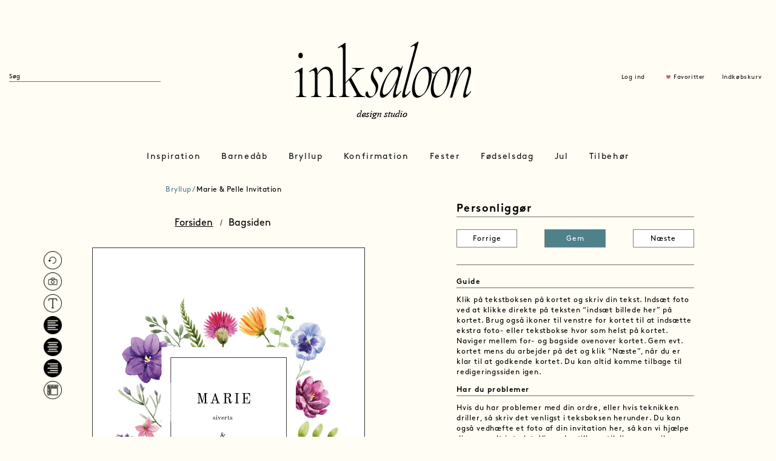

--- FILE ---
content_type: text/html; charset=utf-8
request_url: https://inksaloon.com/Personalize/step1?pid=1611&tab=1
body_size: 27804
content:
<!DOCTYPE html>
<html lang="da">

<head>
    <meta charset="utf-8">
    <meta http-equiv="X-UA-Compatible" content="IE=edge">
    <meta name="viewport" content="width=device-width, initial-scale=1">
    <meta name="google-site-verification" content="Uep7VAb5xchYwc2QDkhs1SYgY3MfGt4695-XHvZS17k">
    <meta name="p:domain_verify" content="16b79959ecb81241962fb4b494ea6fbc">
    <link rel="icon" type="image/x-icon" href="https://inksaloon.com/favicon.ico">
    <link rel="mask-icon" sizes="any" href="https://inksaloon.com/safari-pinned-tab.svg" color="#000000">
    <!-- The above 3 meta tags *must* come first in the head; any other head content must come *after* these tags -->



    <!-- Novi resursi za redizajn -->
    <link rel="stylesheet" type="text/css" href="/site/resources/css/bootstrap.min.css">
    <link rel="stylesheet" type="text/css" href="/site/resources/css/style.css?1769011760">
    <link rel="stylesheet" type="text/css" href="/site/resources/css/card-styles.css">


    <base href="https://inksaloon.com/Personalize/step1?pid=1611&tab=1">
    <link rel="canonical" href="https://inksaloon.com/Personalize/step1?pid=1611&tab=1">
    <!-- Google Tag Manager -->

    <script>(function(w,d,s,l,i){w[l]=w[l]||[];w[l].push({'gtm.start':

                new Date().getTime(),event:'gtm.js'});var f=d.getElementsByTagName(s)[0],

            j=d.createElement(s),dl=l!='dataLayer'?'&l='+l:'';j.async=true;j.src=

            'https://www.googletagmanager.com/gtm.js?id='+i+dl;f.parentNode.insertBefore(j,f);

        })(window,document,'script','dataLayer','GTM-WTJW7ZM7');</script>

    <!-- End Google Tag Manager -->
    <!-- Google tag (gtag.js) -->
    <script async src="https://www.googletagmanager.com/gtag/js?id=AW-11335719641"></script>
    <script>
        window.dataLayer = window.dataLayer || [];
        function gtag(){dataLayer.push(arguments);}
        gtag('js', new Date());

        gtag('config', 'AW-11335719641');
    </script>
    <!-- Event snippet for Sidevisning conversion page -->
    <script>
        gtag('event', 'conversion', {'send_to': 'AW-11335719641/NG6cCPeWjeYYENm1pZ0q'});
    </script>

    <!--<meta http-equiv="content-type" content="text/html; charset=utf-8">
    <meta name="robots" content="index, follow">
    <meta name="keywords" content="Ink Saloon, Personalize card, e-card, greeting card">
    <meta name="description" content="Ink Saloon, Personalize card, e-card, greeting card">
    <link rel="shortcut icon" href="/site/resources/images/ink/favicon.ico" type="image/x-icon" />

   <link rel="stylesheet" type="text/css" href="/site/resources/css/screen.css" media="screen" />
    <link rel="stylesheet" type="text/css" href="/site/resources/css/dev.css" media="screen" />
    <link rel="stylesheet" type="text/css" href="/site/resources/css/print.css" media="print" />


    <meta http-equiv='cache-control' content='no-cache'/>
    <meta http-equiv='expires' content='0'/>
    <meta http-equiv='pragma' content='no-cache'/>
    -->

    <!-- HTML5 shim and Respond.js for IE8 support of HTML5 elements and media queries -->
    <!-- WARNING: Respond.js doesn't work if you view the page via file:// -->
    <!--[if lt IE 9]>
    <script src="https://oss.maxcdn.com/html5shiv/3.7.2/html5shiv.min.js"></script>
    <script src="https://oss.maxcdn.com/respond/1.4.2/respond.min.js"></script>
    <![endif]-->

    <script type="text/javascript" src="/site/resources/js/jquery-1.11.1.min.js"></script>
    <script type="text/javascript" src="/site/resources/js/jquery.lazyscrollloading.js"></script>
    <title>Personalize</title>
		
		<link rel="stylesheet" href="/site/resources/css/font-awesome.css" type="text/css" media="screen" />
		<script type="text/javascript" src="https://ajax.googleapis.com/ajax/libs/jqueryui/1.11.4/jquery-ui.min.js" ></script>
		<link href="https://code.jquery.com/ui/1.12.0/themes/base/jquery-ui.css" rel="stylesheet">
		<script type="text/javascript" src="/site/resources/js/ink/cardDesigner.js?m=1769011760"></script>
		<link rel="stylesheet" href="/site/resources/css/ink/cardDesigner.css">
		<link rel="stylesheet" href="/site/resources/css/ink/clientCardDesigner.css">
		<script src="/site/resources/js/jQueryFileUpload/jquery.fileupload.js"></script>
		<script src="/site/resources/js/jQueryFileUpload/jquery.fileupload-process.js"></script>
		<link rel="stylesheet" href="/site/resources/css/ink/color-picker.css">
		<script src="/site/resources/js/ink/color-picker.js"></script>
		<link rel="stylesheet" href="/site/resources/css/card-fonts.css">

    <!-- jQuery -->

    <!-- Dont add noConflict if it is not needed -->
            <script type="text/javascript">
            $j = jQuery.noConflict();
        </script>
        <!-- Pinterest Tag -->
    <script>
        !function(e){if(!window.pintrk){window.pintrk = function () {
            window.pintrk.queue.push(Array.prototype.slice.call(arguments))};var
            n=window.pintrk;n.queue=[],n.version="3.0";var
            t=document.createElement("script");t.async=!0,t.src=e;var
            r=document.getElementsByTagName("script")[0];
            r.parentNode.insertBefore(t,r)}}("https://s.pinimg.com/ct/core.js");
        pintrk('load', '2613255186636', {em: '<user_email_address>'});
        pintrk('page');


    </script>
    <!-- end Pinterest Tag -->
    <!-- Facebook Pixel Code -->
    <script>
        !function(f,b,e,v,n,t,s)
        {if(f.fbq)return;n=f.fbq=function(){n.callMethod?
            n.callMethod.apply(n,arguments):n.queue.push(arguments)};
            if(!f._fbq)f._fbq=n;n.push=n;n.loaded=!0;n.version='2.0';
            n.queue=[];t=b.createElement(e);t.async=!0;
            t.src=v;s=b.getElementsByTagName(e)[0];
            s.parentNode.insertBefore(t,s)}(window, document,'script',
            'https://connect.facebook.net/en_US/fbevents.js');
        fbq('init', '2887632924814640');
        fbq('track', 'PageView');
                fbq('track', 'ViewContent',
            // begin required parameter object
            {
                value: 0,
                currency: 'DKK',
                content_type: 'product', // required property
                content_ids: '1611' // required property, if not using 'contents' property
            }
            // end required parameter object
        );
        
        
            </script>

    <!-- End Facebook Pixel Code -->
    <style>
        /* Tooltip on bottom */
        .tooltipdesign + .tooltip.bottom > .tooltip-arrow {
            border-bottom: 5px solid white;
            margin-top:0px;
            padding-top:0px;
        }
        .tooltipdesign + .tooltip > .tooltip-inner {
            background-color: white;
            color: black;
            font-family:BrownStd-Regular;
            -webkit-box-shadow: 0px 0px 23px -3px rgba(0,0,0,0.75);
            -moz-box-shadow: 0px 0px 23px -3px rgba(0,0,0,0.75);
            box-shadow: 0px 0px 23px -3px rgba(0,0,0,0.75);
            padding:2px 5px 2px 3px;
            margin-top:0px;
            padding-top:0px;
        }


    </style>

</head>

<body>
<noscript>
    <img height="1" width="1" style="display:none;" alt="" src="https://ct.pinterest.com/v3/?event=init&tid=2613255186636&&pd%5Bem%5D=ea1544394b40e7eafe804d0c58254353&noscript=1">
</noscript>
<noscript>
    <img height="1" width="1" style="display:none" alt=""
         src="https://www.facebook.com/tr?id=2887632924814640&ev=PageView&noscript=1">
</noscript>
<!-- Google Tag Manager (noscript) -->

<noscript><iframe src="https://www.googletagmanager.com/ns.html?id=GTM-WTJW7ZM7"

                  height="0" width="0" style="display:none;visibility:hidden"></iframe></noscript>

<!-- End Google Tag Manager (noscript) -->
<header  >
    <div class="container-fluid">
                <div class="row row1" style="height: 20px">
            <div class="modal fade" id="ModalLogInd-2" tabindex="-1" role="dialog" aria-labelledby="ModalLogInd-2">
                <div class="modal-dialog" role="document">
                    <div class="modal-content">

                        <div class="modal-body" style="widht: 400px; margin: 10px 0 10px 0">

                            <button type="button" class="close" data-dismiss="modal" aria-label="Close"><img
                                        src="/site/resources/images/close.png" alt=""></button>

                            <div class="row">
                                <div class="col-xs-6 col-sm-12">
                                    <p>Sign in</p>
                                </div>
                            </div>
                            <form action="/Home/index" method="post" name="login" id="frmLogin">
                                <div class="row">
                                    <div class="col-sm-12 heading">
                                        <p>E mail</p>
                                    </div>

                                    <div class="col-sm-12">
                                        <input id="modlgn_username" class="form-control" name="username"
                                               type="text">
                                    </div>
                                </div>

                                <div class="row">
                                    <div class="col-sm-12 heading">
                                        <p>Password</p>
                                    </div>
                                    <div class="col-sm-12">
                                        <input class="form-control" id="modlgn_passwd" type="password"
                                               name="passwd">
                                    </div>
                                </div>

                                <div class="row">
                                    <div class="col-sm-12">
                                        <a href="">Glemt passord ?</a>
                                    </div>
                                </div>

                                <div class="row">
                                    <div class="col-sm-12">
                                        <button type="submit" class="btn btn-block">Sign in</button>
                                    </div>
                                </div>
                                <input type="hidden" name="option" value="com_user">
                                <input type="hidden" name="task" value="login1">
                                <input type="hidden" name="return" value="/Personalize/step1?pid=1611&tab=1">
                                <input type="hidden" name="form_token"
                                       value="154ecfbfaae26533d013126adfc3fe9f">
                            </form>
                            <div class="row">
                                <div class="col-sm-12">
                                    <a href="">Opret profil</a>
                                </div>
                            </div>

                        </div>

                    </div>
                </div>
            </div>

            <!-- Prozori -->
            <!-- Prozor za prikaz poruke -->
<div id="messageLayer" class="popup4">
    <div class="inner">
        <p class="message"></p>
    </div>
    <a class="close" title="Lukke" href="#">
        <img src="/site/resources/images/icons/cancel.png" height="35" alt="">
    </a>
    <span class="wi-box-3 tl">&nbsp;</span>
    <span class="wi-box-3 tr">&nbsp;</span>
    <span class="wi-box-3 bl">&nbsp;</span>
    <span class="wi-box-3 br">&nbsp;</span>
    <span class="wi-box-3 ml">&nbsp;</span>
    <span class="wi-box-3 mr">&nbsp;</span>
    <span class="wi-box-3 mt">&nbsp;</span>
    <span class="wi-box-3 mb">&nbsp;</span>
</div>

<!-- Prozor potvrda (univerzalan) -->
<div class="popup4" id="confirmLayer">
    <div class="inner">
        <p class="message"></p>
        <span class="btnYes"><a href="javascript:void(0);" title="Ja">Ja</a><span>&nbsp;</span></span>
        <!--<span class="noBtn"><a href="#" title="Nej" class="close">Nej</a><span>&nbsp;</span></span>-->
        <span class="noBtn"><a href="javascript:void(0);" title="Nej">Nej</a><span>&nbsp;</span></span>
    </div>
    <a href="#" title="lukke" class="close">
        <img src="/site/resources/images/icons/cancel.png" height="35" alt="">
    </a>
    <span class="wi-box-3 tl">&nbsp;</span>
    <span class="wi-box-3 tr">&nbsp;</span>
    <span class="wi-box-3 bl">&nbsp;</span>
    <span class="wi-box-3 br">&nbsp;</span>
    <span class="wi-box-3 ml">&nbsp;</span>
    <span class="wi-box-3 mr">&nbsp;</span>
    <span class="wi-box-3 mt">&nbsp;</span>
    <span class="wi-box-3 mb">&nbsp;</span>
</div>

<!-- Prozor potvrda brisanja favorita -->
<div class="popup4" id="popup-delete-favorite">
    <div class="inner">
        <p>Ønsker du at fjerne foretrukne kort?</p>
        <span class="btnYes"><a href="javascript:void(0);" title="Ja">Ja</a><span>&nbsp;</span></span>
        <span class="noBtn"><a href="#" title="Nej" class="close">Nej</a><span>&nbsp;</span></span>
    </div>
    <a href="#" title="lukke" class="close">
        <img src="/site/resources/images/icons/cancel.png" height="35" alt="">
    </a>
    <span class="wi-box-3 tl">&nbsp;</span>
    <span class="wi-box-3 tr">&nbsp;</span>
    <span class="wi-box-3 bl">&nbsp;</span>
    <span class="wi-box-3 br">&nbsp;</span>
    <span class="wi-box-3 ml">&nbsp;</span>
    <span class="wi-box-3 mr">&nbsp;</span>
    <span class="wi-box-3 mt">&nbsp;</span>
    <span class="wi-box-3 mb">&nbsp;</span>
</div>

<!-- Prozor potvrda brisanja sacuvane karitce -->
<div class="popup4" id="popup-delete-saved-card">
    <div class="inner">
        <p>Ønsker du at fjerne det gemte kort?</p>
        <span class="btnYes"><a href="javascript:void(0);" onClick="window.location.reload()" title="Ja">Ja</a><span>&nbsp;</span></span>
        <span class="noBtn"><a href="#" title="Nej" class="close">Nej</a><span>&nbsp;</span></span>
    </div>
    <a href="#" title="lukke" class="close">
        <img src="/site/resources/images/icons/cancel.png" height="35" alt="">
    </a>
    <span class="wi-box-3 tl">&nbsp;</span>
    <span class="wi-box-3 tr">&nbsp;</span>
    <span class="wi-box-3 bl">&nbsp;</span>
    <span class="wi-box-3 br">&nbsp;</span>
    <span class="wi-box-3 ml">&nbsp;</span>
    <span class="wi-box-3 mr">&nbsp;</span>
    <span class="wi-box-3 mt">&nbsp;</span>
    <span class="wi-box-3 mb">&nbsp;</span>
</div>

<!-- Prozor koji prikazuje generisane labele -->
<div class="popup4" id="popup-show-generated-labels">
    <div class="inner">
	    <h4 style="text-align:left;">GODKEND ADRESSELABELS</h4>
		<p>Dine adresselabels vil blive printet som de ser ud herunder. Tjek at alle navne, stavninger m.m. er korrekt. Vær opmærksom på, at det ikke er muligt at lave ændringer når ordren først er bestilt. Godkend din order hvis du er tilfreds eller rediger i din order.</p>

        <div class="label-images"></div>
    </div>

    <button class="ink-button-primary accept-generated-labels">GODKEND</button>

    <a href="#" title="lukke" class="close" id="close-generated-labels">
        <img src="/site/resources/images/icons/cancel.png" height="35" alt="">
    </a>
    <span class="wi-box-3 tl">&nbsp;</span>
    <span class="wi-box-3 tr">&nbsp;</span>
    <span class="wi-box-3 bl">&nbsp;</span>
    <span class="wi-box-3 br">&nbsp;</span>
    <span class="wi-box-3 ml">&nbsp;</span>
    <span class="wi-box-3 mr">&nbsp;</span>
    <span class="wi-box-3 mt">&nbsp;</span>
    <span class="wi-box-3 mb">&nbsp;</span>
</div>

<!-- Prozor koji prikazuje generisane table cards -->
<div class="popup4" id="popup-show-generated-tablecards">
    <div class="inner">
        <h4 style="text-align:left;">Nazvi modala</h4>
        <p>Tekst u modalu</p>

        <div class="tablecards-images"></div>
    </div>

    <button class="ink-button-primary accept-generated-tablecards">GODKEND</button>

    <a href="#" title="lukke" class="close" id="close-generated-tablecards">
        <img src="/site/resources/images/icons/cancel.png" height="35" alt="">
    </a>
    <span class="wi-box-3 tl">&nbsp;</span>
    <span class="wi-box-3 tr">&nbsp;</span>
    <span class="wi-box-3 bl">&nbsp;</span>
    <span class="wi-box-3 br">&nbsp;</span>
    <span class="wi-box-3 ml">&nbsp;</span>
    <span class="wi-box-3 mr">&nbsp;</span>
    <span class="wi-box-3 mt">&nbsp;</span>
    <span class="wi-box-3 mb">&nbsp;</span>
</div>


<!-- Element za sakrivanje pozadine kada se prikazuje popup (ne koristi se u Project.util.*) -->
<div id="popup-layer-overflow" style="display:none;position: fixed;top:0;left:0;right: 0;bottom: 0;z-index: 1000;background: rgba(0,0,0,0.7);"></div><!-- Login Modal -->
<div class="modal fade frmLogin" id="ModalLogInd" tabindex="-1" role="dialog" aria-labelledby="myModalLabel">
    <div class="modal-dialog" role="document">
        <div class="modal-content" style="width: 400px;">

            <div class="modal-body" style="margin: 20px">
                <form action="/Users/login" method="post" name="login" id="frmLogin">
                    <button type="button" class="close" data-dismiss="modal" aria-label="Close"><img
                                src="/site/resources/images/close.png" alt=""></button>

                    <div class="row">
                        <div class="col-xs-6 col-sm-12">
                            <h3>Log ind</h3>
                            <p>Drag fordel af at være tilmeldt INK Saloon. Dine billeder og tidligere kort bliver gemt, samt alle adresser ect.</p>
                        </div>
                    </div>

                    <div class="row">
                        <div class="col-sm-12 heading">
                            <p>E mail</p>
                        </div>

                        <div class="col-sm-12">
                            <input class="form-control inputbox" id="modlgn_username" name="username" type="text">
                        </div>
                    </div>

                    <div class="row">
                        <div class="col-sm-12 heading">
                            <p>Adgangskode</p>
                        </div>
                        <div class="col-sm-12">
                            <input class="form-control inputbox" id="modlgn_passwd" type="password" name="passwd">
                        </div>
                    </div>

                    <div class="row">
                        <div class="col-sm-12">
                            <a href="#" data-dismiss="modal" data-toggle="modal" data-target="#ModalForgotPassword">Glemt
                                adgangskode ?</a>
                        </div>
                    </div>
                    <div class="row" id="frmLoginMessage" style="display: none">
                        <div class="col-sm-12">
                            <p class="jsonMessage"></p>
                        </div>
                    </div>

                    <div class="row">
                        <div class="col-sm-12">
                            <button type="submit" class="btn btn-block submitBtn" id="btnSignin" name="btnSignin">Log
                                ind
                            </button>
                        </div>
                    </div>

                    <div class="row">
                        <div class="col-sm-12">
                            Ny kunde hos Ink Saloon
                            <a href="#" data-dismiss="modal" data-toggle="modal" data-target="#ModalRegister">Opret
                                profil</a>
                        </div>
                    </div>
                    <input type="hidden" name="option" value="com_user"/>
                    <input type="hidden" name="task" value="login1"/>
                    <input type="hidden" name="card_json" id="card_json" value="0" />
                    <input type="hidden" name="triggerGEM" id="triggerGEM" value="0" />
                    <input type="hidden" name="return" value="/Personalize/step1?pid=1611&tab=1"/>
                    <input type="hidden" name="form_token" value="d6ce827792c79bb4c44704f9b58661eb"/>
                </form>
            </div>

        </div>
    </div>
</div>

<!-- Register Modal -->
<div class="modal fade frmRegister" id="ModalRegister" tabindex="-1" role="dialog" aria-labelledby="myModalLabel">
    <div class="modal-dialog" role="document">
        <div class="modal-content">

            <div class="modal-body" style="margin: 20px">
                <form action="/Users/register" method="post" name="register" id="frmRegister">
                    <button type="button" class="close" data-dismiss="modal" aria-label="Close"><img
                                src="/site/resources/images/close.png" alt=""></button>

                    <div class="row">
                        <div class="col-sm-12">
                            <h3>Opret profil</h3>
                        </div>
                    </div>

                    <div class="row">
                        <div class="col-sm-12 heading">
                            <p>Navn</p>
                        </div>

                        <div class="col-sm-12">
                            <input id="txtName" class="form-control inputbox" name="name" type="text">
                        </div>
                    </div>

                    <div class="row">
                        <div class="col-sm-12 heading">
                            <p>E mail</p>
                        </div>

                        <div class="col-sm-12">
                            <input type="text" class="form-control inputbox" name="username" id="txtEmail" value=""
                                   maxlength="50">
                        </div>
                    </div>

                    <div class="row">
                        <div class="col-sm-12 heading">
                            <p>Adgangskode</p>
                        </div>
                        <div class="col-sm-12">
                            <input class="form-control inputbox" id="txtPassword" type="password" name="password"
                                   autocomplete="off" value="">
                        </div>
                    </div>

                    <div class="row">
                        <div class="col-sm-12 heading">
                            <p>Gentag adgangskode</p>
                        </div>
                        <div class="col-sm-12">
                            <input class="form-control inputbox" id="txtGentagPassword" type="password" name="password2"
                                   autocomplete="off" value="">
                        </div>
                    </div>

                    <div class="row" id="frmRegisterMessage" style="display: none">
                        <div class="col-sm-12">
                            <p class="jsonMessage"></p>
                        </div>
                    </div>
                    <div class="row">
                        <div class="col-sm-12">
                            <button type="submit" class="btn btn-block submitBtn">Opret
                            </button>

                        </div>
                    </div>
                    <input type="hidden" name="card_json_register" id="card_json_register" value="0" />
                    <input type="hidden" name="triggerGEM_register"  id="triggerGEM_register" value="0" />
                </form>
            </div>

        </div>
    </div>
</div>

<!-- Forgot password Modal -->
<div class="modal fade forgotPassword" id="ModalForgotPassword" tabindex="-1" role="dialog" aria-labelledby="myModalLabel">
    <div class="modal-dialog" role="document">
        <div class="modal-content" style="width: 400px;">

            <div class="modal-body" style="margin: 20px">

                <form action="/Users/reset" name="frmForgotPassword" id="frmForgotPassword" method="post">
                    <button type="button" class="close" data-dismiss="modal" aria-label="Close"><img
                                src="/site/resources/images/close.png" alt=""></button>

                    <div class="row">
                        <div class="col-xs-6 col-sm-12">
                            <h3>Glemt Kodeord</h3>
                        </div>
                    </div>

                    <div class="row">
                        <div class="col-sm-12 heading">
                            <p>E mail</p>
                        </div>

                        <div class="col-sm-12">
                            <input class="form-control inputbox" type="text" name="txtEmail" id="txtEmail" value="" style="padding-top:0 !important;">
                        </div>
                    </div>

                    <!--<button type="submit" id="btnSend" name="btnSend" class="submitBtn">Send</button>-->
                    <div class="row" id="frmForgotPasswordMessage" style="display: none">
                        <div class="col-sm-12">
                            <p class="jsonMessage"></p>
                        </div>
                    </div>
                    <div class="row">
                        <div class="col-sm-12">
                            <button type="submit" class="btn btn-block submitBtn" id="btnSend" name="btnSend">Send</button>
                        </div>
                    </div>

                    <input type="hidden" name="option" value="com_user">
                    <input type="hidden" name="task" value="requestreset">
                    <input type="hidden" value="/Home/index" name="return" id="valreturn">
                    <input type="hidden" name="form_token" value="fcf0144363df15b3168e0ee8735c2cac">
                </form>

            </div>
        </div>
    </div>
</div>
        </div>

        <div class="row row2">
            <div class="col-xs-12 col-sm-4 logo-left" style="padding-left: 0 !important; padding-top: 70px">
                <form class="navbar-form navbar-left" role="search" action="/Search/search" id="frmSearch">
                    <div class="form-group">
                        <input type="text" name="searchword" id="searchword" class="form-control" placeholder="Søg">
                        <button id="btnSearch" style="display: none">Go</button>
                    </div>
                </form>
            </div>
            <div class="col-xs-12 col-sm-4 logo-middle">
                <p><a href="../Home/index"><img src="/site/resources/images/inksaloon-design-studio-logo.png" alt="" class="img-responsive"></a></p>
            </div>
            <div class="col-xs-12 col-sm-4" style="padding-top: 70px">

                <div class="pull-right header-items col-xs-9">
                                            <div class="col-xs-3 col-sm-3 col-sm-offset-2 items">
                            <p><a data-toggle="modal" data-target="#ModalLogInd">Log ind</a></p>
                        </div>
                                            <div class="col-xs-4 col-sm-4 items">
                            <p><img src="/site/resources/images/heart-icon.png" alt=""><a data-toggle="modal"
                                                                                          data-target="#ModalLogInd-2"
                                                                                          title="Favoritter" class="fav">Favoritter</a>
                            </p>
                        </div>
                    

                    <!-- Modal -->

                    <div class="col-xs-3 col-sm-3 items">
                        <a href="/Card/checkout">
                            <p >Indkøbskurv</p>
                        </a>
                    </div>

                </div>
            </div>
        </div>

        <div class="row row3">
            <nav class="navbar navbar-default">

    <!-- Brand and toggle get grouped for better mobile display -->
    <div class="navbar-header">
        <button type="button" class="navbar-toggle collapsed" data-toggle="collapse"
                data-target="#bs-example-navbar-collapse-1" aria-expanded="false">
            <span class="sr-only">Toggle navigation</span>
            <span class="icon-bar"></span>
            <span class="icon-bar"></span>
            <span class="icon-bar"></span>
        </button>
    </div>

    <!-- Collect the nav links, forms, and other content for toggling -->
    <div class="collapse navbar-collapse" id="bs-example-navbar-collapse-1">
        <div class="row">
            <div class="col-sm-12">
                <ul class="nav navbar-nav">

                                            <li class="dropdown">
                            <a href="/Category/show?categoryid=1" class="dropdown-toggle" data-toggle="dropdown"
                               role="button" aria-haspopup="true" onclick="location.href='/Category/show?categoryid=1'"
                               aria-expanded="false">Inspiration</a>
                            <ul class="dropdown-menu dropdown-menu-1 ">
                                <div class="container-fluid">
                                    <div class="row">

                                                                                        <div class="col-sm-4 
                                                         column">
                                                    <li class="heading">
                                                        <a target=_blank                                                            href="https://www.instagram.com/inksaloon/">Instagram</a>
                                                    </li>
                                                    
                                                </div>
                                                                                                <div class="col-sm-4 
                                                         column">
                                                    <li class="heading">
                                                        <a target=_blank                                                            href="https://www.pinterest.dk/INK_SALOON/_saved/">Pinterest</a>
                                                    </li>
                                                    
                                                </div>
                                                                                    </div>
                                </div>
                            </ul>
                        </li>
                                                <li class="dropdown">
                            <a href="/Category/show?categoryid=2" class="dropdown-toggle" data-toggle="dropdown"
                               role="button" aria-haspopup="true" onclick="location.href='/Category/show?categoryid=2'"
                               aria-expanded="false">Barnedåb</a>
                            <ul class="dropdown-menu dropdown-menu-2 ">
                                <div class="container-fluid">
                                    <div class="row">

                                                                                        <div class="col-sm-4 
                                                         column">
                                                    <li class="heading">
                                                        <a                                                             href="/Category/show?categoryid=232">Invitationer</a>
                                                    </li>
                                                                                                                <li>
                                                                <a href="/Category/show?categoryid=138">Dåbsinvitationer</a>
                                                            </li>
                                                                                                                        <li>
                                                                <a href="/Category/show?categoryid=310">Stjernetegnsinvitationer</a>
                                                            </li>
                                                                                                                        <li>
                                                                <a href="/Category/show?categoryid=381">Formatsammensætninger</a>
                                                            </li>
                                                                                                                        <li>
                                                                <a href="/Category/show?categoryid=139">Navngivning</a>
                                                            </li>
                                                            
                                                </div>
                                                                                                <div class="col-sm-4 
                                                         column">
                                                    <li class="heading">
                                                        <a                                                             href="/Category/show?categoryid=233">Tilbehør</a>
                                                    </li>
                                                                                                                <li>
                                                                <a href="/Category/show?categoryid=238">Bordkort</a>
                                                            </li>
                                                                                                                        <li>
                                                                <a href="/Category/show?categoryid=236">Kuverter</a>
                                                            </li>
                                                                                                                        <li>
                                                                <a href="/Category/show?categoryid=239">Menukort</a>
                                                            </li>
                                                                                                                        <li>
                                                                <a href="/Category/show?categoryid=237">Adresselabels</a>
                                                            </li>
                                                                                                                        <li>
                                                                <a href="/Category/show?categoryid=312">Fotostribe</a>
                                                            </li>
                                                                                                                        <li>
                                                                <a href="/Category/show?categoryid=144">Skilte</a>
                                                            </li>
                                                            
                                                </div>
                                                                                                <div class="col-sm-4 
                                                         column">
                                                    <li class="heading">
                                                        <a                                                             href="/Category/show?categoryid=225">Gaver</a>
                                                    </li>
                                                                                                                <li>
                                                                <a href="/Category/show?categoryid=301">Plakater</a>
                                                            </li>
                                                            
                                                </div>
                                                                                    </div>
                                </div>
                            </ul>
                        </li>
                                                <li class="dropdown">
                            <a href="/Category/show?categoryid=3" class="dropdown-toggle" data-toggle="dropdown"
                               role="button" aria-haspopup="true" onclick="location.href='/Category/show?categoryid=3'"
                               aria-expanded="false">Bryllup</a>
                            <ul class="dropdown-menu dropdown-menu-2 ">
                                <div class="container-fluid">
                                    <div class="row">

                                                                                        <div class="col-sm-4 
                                                         column">
                                                    <li class="heading">
                                                        <a                                                             href="/Category/show?categoryid=60">Save the date</a>
                                                    </li>
                                                                                                                <li>
                                                                <a href="/Category/show?categoryid=325">Venue</a>
                                                            </li>
                                                                                                                        <li>
                                                                <a href="/Category/show?categoryid=245">Funky</a>
                                                            </li>
                                                                                                                        <li>
                                                                <a href="/Category/show?categoryid=246">Efterår/Vinter</a>
                                                            </li>
                                                                                                                        <li>
                                                                <a href="/Category/show?categoryid=247">Forår/Sommer</a>
                                                            </li>
                                                                                                                        <li>
                                                                <a href="/Category/show?categoryid=248">Med foto</a>
                                                            </li>
                                                                                                                        <li>
                                                                <a href="/Category/show?categoryid=242">Minimalistisk</a>
                                                            </li>
                                                                                                                        <li>
                                                                <a href="/Category/show?categoryid=243">Romantisk</a>
                                                            </li>
                                                                                                                        <li>
                                                                <a href="/Category/show?categoryid=244">Bohème</a>
                                                            </li>
                                                            
                                                </div>
                                                                                                <div class="col-sm-4 
                                                         column">
                                                    <li class="heading">
                                                        <a                                                             href="/Category/show?categoryid=104">Invitationer</a>
                                                    </li>
                                                                                                                <li>
                                                                <a href="/Category/show?categoryid=380">Formatsammensætninger</a>
                                                            </li>
                                                                                                                        <li>
                                                                <a href="/Category/show?categoryid=327">Venue</a>
                                                            </li>
                                                                                                                        <li>
                                                                <a href="/Category/show?categoryid=253">Efterår/Vinter</a>
                                                            </li>
                                                                                                                        <li>
                                                                <a href="/Category/show?categoryid=254">Forår/Sommer</a>
                                                            </li>
                                                                                                                        <li>
                                                                <a href="/Category/show?categoryid=255">Med foto</a>
                                                            </li>
                                                                                                                        <li>
                                                                <a href="/Category/show?categoryid=251">Bohème</a>
                                                            </li>
                                                                                                                        <li>
                                                                <a href="/Category/show?categoryid=252">Funky</a>
                                                            </li>
                                                                                                                        <li>
                                                                <a href="/Category/show?categoryid=250">Romantisk</a>
                                                            </li>
                                                                                                                        <li>
                                                                <a href="/Category/show?categoryid=249">Minimalistisk</a>
                                                            </li>
                                                                                                                        <li>
                                                                <a href="/Category/show?categoryid=328">Portfals</a>
                                                            </li>
                                                                                                                        <li>
                                                                <a href="/Category/show?categoryid=329">Letterpress</a>
                                                            </li>
                                                                                                                        <li>
                                                                <a href="/Category/show?categoryid=330">Lommekuvert</a>
                                                            </li>
                                                            
                                                </div>
                                                                                                <div class="col-sm-4 
                                                         column">
                                                    <li class="heading">
                                                        <a                                                             href="/Category/show?categoryid=111">Tilbehør</a>
                                                    </li>
                                                                                                                <li>
                                                                <a href="/Category/show?categoryid=331">Kuverter</a>
                                                            </li>
                                                                                                                        <li>
                                                                <a href="/Category/show?categoryid=376">Tillægskort</a>
                                                            </li>
                                                                                                                        <li>
                                                                <a href="/Category/show?categoryid=378">Segl</a>
                                                            </li>
                                                                                                                        <li>
                                                                <a href="/Category/show?categoryid=332">Adresselabels</a>
                                                            </li>
                                                                                                                        <li>
                                                                <a href="/Category/show?categoryid=333">Frimærker</a>
                                                            </li>
                                                                                                                        <li>
                                                                <a href="/Category/show?categoryid=334">Velkomstskilt</a>
                                                            </li>
                                                                                                                        <li>
                                                                <a href="/Category/show?categoryid=335">Salmehæfter</a>
                                                            </li>
                                                                                                                        <li>
                                                                <a href="/Category/show?categoryid=336">Bordoversigt</a>
                                                            </li>
                                                                                                                        <li>
                                                                <a href="/Category/show?categoryid=337">Bordnumre</a>
                                                            </li>
                                                                                                                        <li>
                                                                <a href="/Category/show?categoryid=87">Bordkort</a>
                                                            </li>
                                                                                                                        <li>
                                                                <a href="/Category/show?categoryid=338">Gæstebog</a>
                                                            </li>
                                                                                                                        <li>
                                                                <a href="/Category/show?categoryid=302">Menukort</a>
                                                            </li>
                                                                                                                        <li>
                                                                <a href="/Category/show?categoryid=339">Klistermærker</a>
                                                            </li>
                                                                                                                        <li>
                                                                <a href="/Category/show?categoryid=313">Fotostribe</a>
                                                            </li>
                                                                                                                        <li>
                                                                <a href="/Category/show?categoryid=118">Takkekort</a>
                                                            </li>
                                                            
                                                </div>
                                                                                    </div>
                                </div>
                            </ul>
                        </li>
                                                <li class="dropdown">
                            <a href="/Category/show?categoryid=4" class="dropdown-toggle" data-toggle="dropdown"
                               role="button" aria-haspopup="true" onclick="location.href='/Category/show?categoryid=4'"
                               aria-expanded="false">Konfirmation</a>
                            <ul class="dropdown-menu dropdown-menu-2 ">
                                <div class="container-fluid">
                                    <div class="row">

                                                                                        <div class="col-sm-4 
                                                         column">
                                                    <li class="heading">
                                                        <a                                                             href="/Category/show?categoryid=204">Invitationer</a>
                                                    </li>
                                                                                                                <li>
                                                                <a href="/Category/show?categoryid=382">Formatsammensætninger</a>
                                                            </li>
                                                                                                                        <li>
                                                                <a href="/Category/show?categoryid=140">Pige</a>
                                                            </li>
                                                                                                                        <li>
                                                                <a href="/Category/show?categoryid=82">Dreng</a>
                                                            </li>
                                                                                                                        <li>
                                                                <a href="/Category/show?categoryid=319">Portfals</a>
                                                            </li>
                                                                                                                        <li>
                                                                <a href="/Category/show?categoryid=320">Letterpress</a>
                                                            </li>
                                                                                                                        <li>
                                                                <a href="/Category/show?categoryid=321">Lommekuvert</a>
                                                            </li>
                                                                                                                        <li>
                                                                <a href="/Category/show?categoryid=322">Venue</a>
                                                            </li>
                                                            
                                                </div>
                                                                                                <div class="col-sm-4 
                                                         column">
                                                    <li class="heading">
                                                        <a                                                             href="/Category/show?categoryid=234">Takkekort</a>
                                                    </li>
                                                                                                                <li>
                                                                <a href="/Category/show?categoryid=272">Pige</a>
                                                            </li>
                                                                                                                        <li>
                                                                <a href="/Category/show?categoryid=271">Dreng</a>
                                                            </li>
                                                            
                                                </div>
                                                                                                <div class="col-sm-4 
                                                         column">
                                                    <li class="heading">
                                                        <a                                                             href="/Category/show?categoryid=95">Tilbehør</a>
                                                    </li>
                                                                                                                <li>
                                                                <a href="/Category/show?categoryid=261">Kuverter</a>
                                                            </li>
                                                                                                                        <li>
                                                                <a href="/Category/show?categoryid=262">Adresselabels</a>
                                                            </li>
                                                                                                                        <li>
                                                                <a href="/Category/show?categoryid=263">Frimærker</a>
                                                            </li>
                                                                                                                        <li>
                                                                <a href="/Category/show?categoryid=265">Velkomstskilt</a>
                                                            </li>
                                                                                                                        <li>
                                                                <a href="/Category/show?categoryid=266">Bordoversigt</a>
                                                            </li>
                                                                                                                        <li>
                                                                <a href="/Category/show?categoryid=267">Bordnumre</a>
                                                            </li>
                                                                                                                        <li>
                                                                <a href="/Category/show?categoryid=269">Bordkort</a>
                                                            </li>
                                                                                                                        <li>
                                                                <a href="/Category/show?categoryid=99">Menukort</a>
                                                            </li>
                                                                                                                        <li>
                                                                <a href="/Category/show?categoryid=270">Gæstebog</a>
                                                            </li>
                                                                                                                        <li>
                                                                <a href="/Category/show?categoryid=264">Klistermærker</a>
                                                            </li>
                                                                                                                        <li>
                                                                <a href="/Category/show?categoryid=314">Fotostribe</a>
                                                            </li>
                                                            
                                                </div>
                                                                                    </div>
                                </div>
                            </ul>
                        </li>
                                                <li class="dropdown">
                            <a href="/Category/show?categoryid=203" class="dropdown-toggle" data-toggle="dropdown"
                               role="button" aria-haspopup="true" onclick="location.href='/Category/show?categoryid=203'"
                               aria-expanded="false">Fester</a>
                            <ul class="dropdown-menu dropdown-menu-2 ">
                                <div class="container-fluid">
                                    <div class="row">

                                                                                        <div class="col-sm-4 
                                                         column">
                                                    <li class="heading">
                                                        <a                                                             href="/Category/show?categoryid=240">Invitationer</a>
                                                    </li>
                                                                                                                <li>
                                                                <a href="/Category/show?categoryid=383">Formatsammensætninger</a>
                                                            </li>
                                                                                                                        <li>
                                                                <a href="/Category/show?categoryid=341">Fødselsdag</a>
                                                            </li>
                                                                                                                        <li>
                                                                <a href="/Category/show?categoryid=309">Studenterfest</a>
                                                            </li>
                                                                                                                        <li>
                                                                <a href="/Category/show?categoryid=306">Kobberbryllup</a>
                                                            </li>
                                                                                                                        <li>
                                                                <a href="/Category/show?categoryid=307">Sølvbryllup</a>
                                                            </li>
                                                                                                                        <li>
                                                                <a href="/Category/show?categoryid=308">Guldbryllup</a>
                                                            </li>
                                                                                                                        <li>
                                                                <a href="/Category/show?categoryid=342">Venue</a>
                                                            </li>
                                                                                                                        <li>
                                                                <a href="/Category/show?categoryid=343">Efterår/Vinter</a>
                                                            </li>
                                                                                                                        <li>
                                                                <a href="/Category/show?categoryid=344">Forår/Sommer</a>
                                                            </li>
                                                                                                                        <li>
                                                                <a href="/Category/show?categoryid=345">Med foto</a>
                                                            </li>
                                                                                                                        <li>
                                                                <a href="/Category/show?categoryid=346">Portfals</a>
                                                            </li>
                                                                                                                        <li>
                                                                <a href="/Category/show?categoryid=347">Letterpress</a>
                                                            </li>
                                                                                                                        <li>
                                                                <a href="/Category/show?categoryid=348">Lommekuvert</a>
                                                            </li>
                                                            
                                                </div>
                                                                                                <div class="col-sm-4 
                                                         column">
                                                    <li class="heading">
                                                        <a                                                             href="/Category/show?categoryid=273">Tilbehør</a>
                                                    </li>
                                                                                                                <li>
                                                                <a href="/Category/show?categoryid=349">Kuverter</a>
                                                            </li>
                                                                                                                        <li>
                                                                <a href="/Category/show?categoryid=350">Adresselabels</a>
                                                            </li>
                                                                                                                        <li>
                                                                <a href="/Category/show?categoryid=351">Frimærker</a>
                                                            </li>
                                                                                                                        <li>
                                                                <a href="/Category/show?categoryid=352">Velkomstskilt</a>
                                                            </li>
                                                                                                                        <li>
                                                                <a href="/Category/show?categoryid=353">Salmehæfter</a>
                                                            </li>
                                                                                                                        <li>
                                                                <a href="/Category/show?categoryid=354">Bordoversigt</a>
                                                            </li>
                                                                                                                        <li>
                                                                <a href="/Category/show?categoryid=355">Bordnumre</a>
                                                            </li>
                                                                                                                        <li>
                                                                <a href="/Category/show?categoryid=356">Bordkort</a>
                                                            </li>
                                                                                                                        <li>
                                                                <a href="/Category/show?categoryid=357">Menukort</a>
                                                            </li>
                                                                                                                        <li>
                                                                <a href="/Category/show?categoryid=358">Gæstebog</a>
                                                            </li>
                                                                                                                        <li>
                                                                <a href="/Category/show?categoryid=359">Klistermærker</a>
                                                            </li>
                                                                                                                        <li>
                                                                <a href="/Category/show?categoryid=360">Takkekort</a>
                                                            </li>
                                                            
                                                </div>
                                                                                    </div>
                                </div>
                            </ul>
                        </li>
                                                <li class="dropdown">
                            <a href="/Category/show?categoryid=5" class="dropdown-toggle" data-toggle="dropdown"
                               role="button" aria-haspopup="true" onclick="location.href='/Category/show?categoryid=5'"
                               aria-expanded="false">Fødselsdag</a>
                            <ul class="dropdown-menu dropdown-menu-2 ">
                                <div class="container-fluid">
                                    <div class="row">

                                                                                        <div class="col-sm-4 
                                                         column">
                                                    <li class="heading">
                                                        <a                                                             href="/Category/show?categoryid=284">Invitationer</a>
                                                    </li>
                                                                                                                <li>
                                                                <a href="/Category/show?categoryid=288">Teenagefødselsdag</a>
                                                            </li>
                                                                                                                        <li>
                                                                <a href="/Category/show?categoryid=289">Voksenfødselsdag</a>
                                                            </li>
                                                                                                                        <li>
                                                                <a href="/Category/show?categoryid=287">Børnefødselsdag</a>
                                                            </li>
                                                                                                                        <li>
                                                                <a href="/Category/show?categoryid=311">Stjernetegn</a>
                                                            </li>
                                                                                                                        <li>
                                                                <a href="/Category/show?categoryid=361">Portfals</a>
                                                            </li>
                                                                                                                        <li>
                                                                <a href="/Category/show?categoryid=362">Letterpress</a>
                                                            </li>
                                                                                                                        <li>
                                                                <a href="/Category/show?categoryid=363">Lommekuvert</a>
                                                            </li>
                                                            
                                                </div>
                                                                                                <div class="col-sm-4 
                                                         column">
                                                    <li class="heading">
                                                        <a                                                             href="/Category/show?categoryid=285">Tilbehør</a>
                                                    </li>
                                                                                                                <li>
                                                                <a href="/Category/show?categoryid=290">Kuverter</a>
                                                            </li>
                                                                                                                        <li>
                                                                <a href="/Category/show?categoryid=291">Adresselabels</a>
                                                            </li>
                                                                                                                        <li>
                                                                <a href="/Category/show?categoryid=298">Menukort</a>
                                                            </li>
                                                                                                                        <li>
                                                                <a href="/Category/show?categoryid=299">Gæstebog</a>
                                                            </li>
                                                                                                                        <li>
                                                                <a href="/Category/show?categoryid=292">Frimærker</a>
                                                            </li>
                                                                                                                        <li>
                                                                <a href="/Category/show?categoryid=293">Klistermærker</a>
                                                            </li>
                                                                                                                        <li>
                                                                <a href="/Category/show?categoryid=294">Velkomstskilt</a>
                                                            </li>
                                                                                                                        <li>
                                                                <a href="/Category/show?categoryid=295">Bordoversigt</a>
                                                            </li>
                                                                                                                        <li>
                                                                <a href="/Category/show?categoryid=296">Bordnumre</a>
                                                            </li>
                                                                                                                        <li>
                                                                <a href="/Category/show?categoryid=297">Bordkort</a>
                                                            </li>
                                                            
                                                </div>
                                                                                                <div class="col-sm-4 
                                                         column">
                                                    <li class="heading">
                                                        <a                                                             href="/Category/show?categoryid=286">Gaver</a>
                                                    </li>
                                                                                                                <li>
                                                                <a href="/Category/show?categoryid=300">Plakater</a>
                                                            </li>
                                                            
                                                </div>
                                                                                    </div>
                                </div>
                            </ul>
                        </li>
                                                <li class="dropdown">
                            <a href="/Category/show?categoryid=6" class="dropdown-toggle" data-toggle="dropdown"
                               role="button" aria-haspopup="true" onclick="location.href='/Category/show?categoryid=6'"
                               aria-expanded="false">Jul</a>
                            <ul class="dropdown-menu dropdown-menu-2 ">
                                <div class="container-fluid">
                                    <div class="row">

                                                                                        <div class="col-sm-4 
                                                         column">
                                                    <li class="heading">
                                                        <a                                                             href="/Category/show?categoryid=171">Julekort</a>
                                                    </li>
                                                    
                                                </div>
                                                                                                <div class="col-sm-4 
                                                         column">
                                                    <li class="heading">
                                                        <a                                                             href="/Category/show?categoryid=280">Tilbehør</a>
                                                    </li>
                                                                                                                <li>
                                                                <a href="/Category/show?categoryid=281">Kuverter</a>
                                                            </li>
                                                                                                                        <li>
                                                                <a href="/Category/show?categoryid=282">Adresselabels</a>
                                                            </li>
                                                                                                                        <li>
                                                                <a href="/Category/show?categoryid=283">Frimærker</a>
                                                            </li>
                                                            
                                                </div>
                                                                                    </div>
                                </div>
                            </ul>
                        </li>
                                                <li class="dropdown">
                            <a href="/Category/show?categoryid=235" class="dropdown-toggle" data-toggle="dropdown"
                               role="button" aria-haspopup="true" onclick="location.href='/Category/show?categoryid=235'"
                               aria-expanded="false">Tilbehør</a>
                            <ul class="dropdown-menu dropdown-menu-2 ">
                                <div class="container-fluid">
                                    <div class="row">

                                                                                        <div class="col-sm-4 
                                                         column">
                                                    <li class="heading">
                                                        <a                                                             href="/Category/show?categoryid=304">Under festen</a>
                                                    </li>
                                                                                                                <li>
                                                                <a href="/Category/show?categoryid=316">Bordkort</a>
                                                            </li>
                                                                                                                        <li>
                                                                <a href="/Category/show?categoryid=317">Menukort</a>
                                                            </li>
                                                                                                                        <li>
                                                                <a href="/Category/show?categoryid=364">Velkomstskilt</a>
                                                            </li>
                                                                                                                        <li>
                                                                <a href="/Category/show?categoryid=365">Bordoversigt</a>
                                                            </li>
                                                                                                                        <li>
                                                                <a href="/Category/show?categoryid=366">Bordnumre</a>
                                                            </li>
                                                                                                                        <li>
                                                                <a href="/Category/show?categoryid=367">Gæstebog</a>
                                                            </li>
                                                                                                                        <li>
                                                                <a href="/Category/show?categoryid=368">Klistermærker</a>
                                                            </li>
                                                            
                                                </div>
                                                                                                <div class="col-sm-4 
                                                         column">
                                                    <li class="heading">
                                                        <a                                                             href="/Category/show?categoryid=305">Efter festen</a>
                                                    </li>
                                                                                                                <li>
                                                                <a href="/Category/show?categoryid=372">Takkekort</a>
                                                            </li>
                                                                                                                        <li>
                                                                <a href="/Category/show?categoryid=373">Kuverter</a>
                                                            </li>
                                                                                                                        <li>
                                                                <a href="/Category/show?categoryid=374">Adresselabels</a>
                                                            </li>
                                                                                                                        <li>
                                                                <a href="/Category/show?categoryid=375">Frimærker</a>
                                                            </li>
                                                            
                                                </div>
                                                                                                <div class="col-sm-4 
                                                         column">
                                                    <li class="heading">
                                                        <a                                                             href="/Category/show?categoryid=303">Før festen</a>
                                                    </li>
                                                                                                                <li>
                                                                <a href="/Category/show?categoryid=369">Kuverter</a>
                                                            </li>
                                                                                                                        <li>
                                                                <a href="/Category/show?categoryid=370">Adresselabels</a>
                                                            </li>
                                                                                                                        <li>
                                                                <a href="/Category/show?categoryid=371">Frimærker</a>
                                                            </li>
                                                                                                                        <li>
                                                                <a href="/Category/show?categoryid=377">Tillægskort</a>
                                                            </li>
                                                                                                                        <li>
                                                                <a href="/Category/show?categoryid=379">Segl</a>
                                                            </li>
                                                            
                                                </div>
                                                                                    </div>
                                </div>
                            </ul>
                        </li>
                                    </ul>
        </div>
        <div class="col-sm-2">
        </div>
    </div>
    </div><!-- /.navbar-collapse -->
</nav>
        </div>
    </div>
</header>


<input type="hidden" id="cd-card-id" value="1611"/>
<input type="hidden" id="cd-user-id" value=""/>
<input type="hidden" id="cd-client-card-id" value="0"/>
<input type="hidden" id="cd-chosen-tab" value="1"/>
<input type="hidden" id="cd-card-size_ratio"
       value="3.1488888888889"/>
<input type="hidden" id="cd-card-size"
       value="120x170"/>
<input type="hidden" id="cd-card-type" value="1"/>
<input type="hidden" id="cd-card-par-pid" value=""/>
<input type="hidden" id="cd-card-par-cid" value=""/>

<p style="display: none" id="cd-card-json">{"id":"1611","name":"Marie & Pelle Invitation","type":"1","size":"39","description":"Marie & Pelles invitation er det oplagte valg af bryllupsinvitation hvis I skal invitere til et romantisk sommerbryllup. Her er det blomster der bryder designet. Til den smukke bryllupsinvitation kommer alt det relateret tilbeh\u00f8r I skulle f\u00e5 brug for af festpynt til den store dag. Herunder salmeh\u00e6fte, velkomstskilte, bordoversigt, menukort, bordkort, drinkskort, takkekort mm. s\u00e5ledes I kan skabe en r\u00f8d tr\u00e5d for bryllupsdagen.","designer":"25","photographer":"","photographer_url":"","user_id":"62","json_value":"{\"front\":{\"background\":\"\/site\/resources\/images\/card-photos\/card\/Marie & Pelle Invitation\/img\/f2d1e809f9637414d5f1e603cbacbdd6_front.jpg\",\"type\":\"front\",\"width\":\"451\",\"height\":\"636\",\"top\":\"0\",\"left\":\"0\",\"padding\":\"0\",\"color\":\"rgb(255,255,255)\",\"elements\":[{\"type\":\"text\",\"editable\":\"yes\",\"width\":\"200\",\"height\":\"51\",\"fontsize\":\"23\",\"fontname\":\"oldstandard-regular\",\"fonttail\":\"ttf\",\"color\":\"rgb(0, 0, 0)\",\"bold\":\"normal\",\"align\":\"center\",\"top\":\"223.98895263671875\",\"left\":\"117.99631690979004\",\"value\":\"MARIE\",\"order\":\"1\",\"extra_class\":\"\",\"letter_spacing\":\"3\",\"lineheight\":\"0\",\"rotate_degree\":\"0\",\"wave\":\"0\",\"arc_degree\":\"0\"},{\"type\":\"text\",\"editable\":\"yes\",\"width\":\"200\",\"height\":\"33\",\"fontsize\":\"23\",\"fontname\":\"oldstandard-regular\",\"fonttail\":\"ttf\",\"color\":\"rgb(0, 0, 0)\",\"bold\":\"normal\",\"align\":\"center\",\"top\":\"327.9963073730469\",\"left\":\"117.99631690979004\",\"value\":\"PELLE\",\"order\":\"2\",\"extra_class\":\"\",\"letter_spacing\":\"2\",\"lineheight\":\"0\",\"rotate_degree\":\"0\",\"wave\":\"0\",\"arc_degree\":\"0\"},{\"type\":\"text\",\"editable\":\"yes\",\"width\":\"195\",\"height\":\"15\",\"fontsize\":\"11\",\"fontname\":\"oldstandard-regular\",\"fonttail\":\"ttf\",\"color\":\"rgb(0, 0, 0)\",\"bold\":\"normal\",\"align\":\"center\",\"top\":\"272.9963073730469\",\"left\":\"118.98896217346191\",\"value\":\"siverts\",\"order\":\"3\",\"extra_class\":\"\",\"letter_spacing\":\"0\",\"lineheight\":\"0\",\"rotate_degree\":\"0\",\"wave\":\"0\",\"arc_degree\":\"0\"},{\"type\":\"text\",\"editable\":\"yes\",\"width\":\"36\",\"height\":\"28\",\"fontsize\":\"12\",\"fontname\":\"oldstandard-regular\",\"fonttail\":\"ttf\",\"color\":\"rgb(0, 0, 0)\",\"bold\":\"normal\",\"align\":\"center\",\"top\":\"295.9926452636719\",\"left\":\"197.99631690979004\",\"value\":\"&\",\"order\":\"4\",\"extra_class\":\"\",\"letter_spacing\":\"0\",\"lineheight\":\"0\",\"rotate_degree\":\"0\",\"wave\":\"0\",\"arc_degree\":\"0\"},{\"type\":\"text\",\"editable\":\"yes\",\"width\":\"200\",\"height\":\"19\",\"fontsize\":\"11\",\"fontname\":\"oldstandard-regular\",\"fonttail\":\"ttf\",\"color\":\"rgb(0, 0, 0)\",\"bold\":\"normal\",\"align\":\"center\",\"top\":\"365.9926452636719\",\"left\":\"117.99631690979004\",\"value\":\"andreasen\",\"order\":\"5\",\"extra_class\":\"\",\"letter_spacing\":\"0\",\"lineheight\":\"0\",\"rotate_degree\":\"0\",\"wave\":\"0\",\"arc_degree\":\"0\"}]},\"back\":{\"background\":\"\/site\/resources\/images\/card-photos\/card\/Marie & Pelle Invitation\/img\/f2d1e809f9637414d5f1e603cbacbdd6_back.jpg\",\"type\":\"back\",\"width\":\"451\",\"height\":\"636\",\"top\":\"0\",\"left\":\"0\",\"padding\":\"0\",\"color\":\"rgb(255,255,255)\",\"elements\":[]}}","card_image":"\/site\/resources\/images\/card-photos\/card\/Marie & Pelle Invitation\/f2d1e809f9637414d5f1e603cbacbdd6_card_img_front.png","thumb_image":"\/site\/resources\/images\/card-photos\/card\/Marie & Pelle Invitation\/f2d1e809f9637414d5f1e603cbacbdd6_card_thumb.png","categories":"3,104,254,251","related_cards":"1275,1297,1297,1297,1275,1275,1275,1297,1297,1297,1275,1297,1297,1297,1297,1297,1297,1297,1297,1297","tags":"4","published":"1","created":"2021-06-02 15:25:23","updated":"2023-12-04 14:44:08","size_ratio":"3.1488888888889","front_thumb":"\/site\/resources\/images\/card-photos\/card-thumbnails\/Marie & Pelle Invitation\/b628b8f90370bd8ff37baf478670dd3e_front_thumb.jpg","label_from_thumb":null,"label_to_thumb":null,"card_type":"0","designerName":"INK Saloon Studio ","designerId":"25","designerImg":"logo-2016-10-12-213502.png","sizeValue":"120x170","sizeTitle":"Invitation - (I6)"}</p>


<div class="cd-loading-overflow" id="nextSpinner">
    <h4>
        <img src="/site/resources/images/loader-with-logo-new-2.gif" alt="">
        </span><br>
        Kortet som du har designet er ved at blive genereret. Vent et øjeblik.
    </h4>
</div>

<div class="cd-loading-overflow" id="saveSpinner">
    <h4>
        <img src="/site/resources/images/loader-with-logo-new-2.gif" alt="">
        </span><br>
        <span id="saveSpinnerText">Holder kortet i gang... Vent venligst...</span>
    </h4>
</div>


<!-- Inkludujemo text editor za izmjenu text elemenata u dizajneru -->

<!-- Tekst editor -->

<div class="edit-text-popup">

    <a href="#" class="close-editor">
        <img src="/site/resources/images/icons/cancel.png" height="35"/>
    </a>

    <h4 class="cd-editor-title">Skriv din egen tekst herunder. Træk i tekstboksen hvis du ønsker at flytte tekstfeltet.
        <img src="/site/resources/images/icons/round-help-button.png" height="20" data-toggle="ink-tooltip" title="Skriv din egen tekst herunder."/>
    </h4>

    <div class="editor-container">

        <div id="select-font-family" style="display: inline-block; vertical-align: top;">
            <!-- Prostor za listu za odabir fonta -->
            <div class="font-dropdown">
                <label class="animate">Choose font</label>
            </div>
        </div>

        <div style="display: inline-block; vertical-align: top;">
            <select id="change-font-size" class="form-control btn-xs">
                <option value="0" selected>Size</option>
                <option value='5'>5</option><option value='6'>6</option><option value='7'>7</option><option value='8'>8</option><option value='9'>9</option><option value='10'>10</option><option value='11'>11</option><option value='12'>12</option><option value='13'>13</option><option value='14'>14</option><option value='15'>15</option><option value='16'>16</option><option value='17'>17</option><option value='18'>18</option><option value='19'>19</option><option value='20'>20</option><option value='21'>21</option><option value='22'>22</option><option value='23'>23</option><option value='24'>24</option><option value='25'>25</option><option value='26'>26</option><option value='27'>27</option><option value='28'>28</option><option value='29'>29</option><option value='30'>30</option><option value='31'>31</option><option value='32'>32</option><option value='33'>33</option><option value='34'>34</option><option value='35'>35</option><option value='36'>36</option><option value='37'>37</option><option value='38'>38</option><option value='39'>39</option><option value='40'>40</option><option value='41'>41</option><option value='42'>42</option><option value='43'>43</option><option value='44'>44</option><option value='45'>45</option><option value='46'>46</option><option value='47'>47</option><option value='48'>48</option><option value='49'>49</option><option value='50'>50</option><option value='51'>51</option><option value='52'>52</option><option value='53'>53</option><option value='54'>54</option><option value='55'>55</option><option value='56'>56</option><option value='57'>57</option><option value='58'>58</option><option value='59'>59</option><option value='60'>60</option><option value='61'>61</option><option value='62'>62</option><option value='63'>63</option><option value='64'>64</option><option value='65'>65</option><option value='66'>66</option><option value='67'>67</option><option value='68'>68</option><option value='69'>69</option><option value='70'>70</option><option value='71'>71</option><option value='72'>72</option><option value='73'>73</option><option value='74'>74</option><option value='75'>75</option><option value='76'>76</option><option value='77'>77</option><option value='78'>78</option><option value='79'>79</option><option value='80'>80</option><option value='81'>81</option><option value='82'>82</option><option value='83'>83</option><option value='84'>84</option><option value='85'>85</option><option value='86'>86</option><option value='87'>87</option><option value='88'>88</option><option value='89'>89</option><option value='90'>90</option><option value='91'>91</option><option value='92'>92</option><option value='93'>93</option><option value='94'>94</option><option value='95'>95</option><option value='96'>96</option><option value='97'>97</option><option value='98'>98</option><option value='99'>99</option><option value='100'>100</option><option value='101'>101</option><option value='102'>102</option><option value='103'>103</option><option value='104'>104</option><option value='105'>105</option><option value='106'>106</option><option value='107'>107</option><option value='108'>108</option><option value='109'>109</option><option value='110'>110</option><option value='111'>111</option><option value='112'>112</option><option value='113'>113</option><option value='114'>114</option><option value='115'>115</option><option value='116'>116</option><option value='117'>117</option><option value='118'>118</option><option value='119'>119</option><option value='120'>120</option><option value='121'>121</option><option value='122'>122</option><option value='123'>123</option><option value='124'>124</option><option value='125'>125</option><option value='126'>126</option><option value='127'>127</option><option value='128'>128</option><option value='129'>129</option><option value='130'>130</option><option value='131'>131</option><option value='132'>132</option><option value='133'>133</option><option value='134'>134</option><option value='135'>135</option><option value='136'>136</option><option value='137'>137</option><option value='138'>138</option><option value='139'>139</option><option value='140'>140</option><option value='141'>141</option><option value='142'>142</option><option value='143'>143</option><option value='144'>144</option><option value='145'>145</option><option value='146'>146</option><option value='147'>147</option><option value='148'>148</option><option value='149'>149</option><option value='150'>150</option><option value='151'>151</option><option value='152'>152</option><option value='153'>153</option><option value='154'>154</option><option value='155'>155</option><option value='156'>156</option><option value='157'>157</option><option value='158'>158</option><option value='159'>159</option><option value='160'>160</option><option value='161'>161</option><option value='162'>162</option><option value='163'>163</option><option value='164'>164</option><option value='165'>165</option><option value='166'>166</option><option value='167'>167</option><option value='168'>168</option><option value='169'>169</option><option value='170'>170</option><option value='171'>171</option><option value='172'>172</option><option value='173'>173</option><option value='174'>174</option><option value='175'>175</option><option value='176'>176</option><option value='177'>177</option><option value='178'>178</option><option value='179'>179</option><option value='180'>180</option><option value='181'>181</option><option value='182'>182</option><option value='183'>183</option><option value='184'>184</option><option value='185'>185</option><option value='186'>186</option><option value='187'>187</option><option value='188'>188</option><option value='189'>189</option><option value='190'>190</option><option value='191'>191</option><option value='192'>192</option><option value='193'>193</option><option value='194'>194</option><option value='195'>195</option><option value='196'>196</option><option value='197'>197</option><option value='198'>198</option><option value='199'>199</option><option value='200'>200</option>            </select>
        </div>

        <!-- Boldovanje teksta -->
        <div id="set-text-bold" class="btn-group btn-group-xs" style="vertical-align: top;">
            <button id="change-bold-text" type="button" class="btn btn-default">
                <img class='tooltipdesign' data-toggle='tooltip' data-placement='bottom' title="Bold" src="/site/resources/images/icons/text-bold.png" height="25"/>
            </button>
        </div>

        <!-- Promjena poravnanja teksta -->
        <div id="set-text-align" class="btn-group btn-group-xs" style="vertical-align: top;">
            <button id="align-left" type="button" class="btn btn-default active">
                <img class='tooltipdesign' data-toggle='tooltip' data-placement='bottom' title="Ryk det valgte felt til venstre" src="/site/resources/images/icons/left-alignment.png" height="25"/>
            </button>
            <button id="align-center" type="button" class="btn btn-default">
                <img class='tooltipdesign' data-toggle='tooltip' data-placement='bottom' title="Centrerer det valgte felt" src="/site/resources/images/icons/center-alignment.png" height="25"/>
            </button>
            <button id="align-right" type="button" class="btn btn-default">
                <img class='tooltipdesign' data-toggle='tooltip' data-placement='bottom' title="Ryk det valgte felt til højre" src="/site/resources/images/icons/right-alignment.png" height="25"/>
            </button>
        </div>

        <!-- Promjena boje teksta -->
        <button id="change-text-color" type="button" value="#000000" class="btn btn-default btn-xs"
                style=" vertical-align: top;">
            <img class='tooltipdesign' data-toggle='tooltip' data-placement='bottom' title="Ændre tekstfarve" src="/site/resources/images/icons/text-color.png" height="25"/>
        </button>


        <!-- =============================== -->
        <button type="button" class='cd-text-rotate btn btn-default btn-xs icon-button'><i class='fa fa-repeat tooltipdesign' data-toggle='tooltip' data-placement='bottom' title="Roterer"></i></button>
        <button class='cd-text-arc btn btn-default btn-xs icon-button tooltipdesign' data-toggle='tooltip' data-placement='bottom'><i class='fa fa-magnet fa-rotate-180'></i></button>
        <button class='cd-text-wave btn btn-default btn-xs icon-button'><i class="fa fa-stumbleupon tooltipdesign" data-toggle='tooltip' data-placement='bottom' title="Bølge"></i></button>
        <button class='cd-text-editable btn btn-default btn-xs icon-button'><i class='fa fa-thumb-tack'></i></button>
        <button class='cd-text-duplicate btn btn-default btn-xs icon-button'><i class='fa fa-files-o'></i></button>
        <!-- // =============================== // -->

        <!-- Promjena razmaka medju karakterima -->
        <div style="display: inline-block; vertical-align: top;">
            <div id="change-text-spacing" class="input-group btn-group-xs" style="width: 83px;">
          <span class="input-group-btn btn-group-xs">
              <button type="button" class="btn btn-default btn-number cd-text-spacing-minus">
                  <span class="glyphicon glyphicon-minus"></span>
              </button>
          </span>
                <input type="text" class="form-control input-number input-sm cd-text-spacing" value="0"
                       disabled="disabled"
                       style="height: 22px;text-align: center;">
                <span class="input-group-btn btn-group-xs">
              <button type="button" class="btn btn-default btn-number cd-text-spacing-plus">
                  <span class="glyphicon glyphicon-plus"></span>
              </button>
          </span>
            </div>
        </div>

        <!-- Promjena razmaka medju line-height -->
        <div style="display: inline-block; vertical-align: top;">
            <div id="change-line-height" class="input-group btn-group-xs" style="width: 83px;">
          <span class="input-group-btn btn-group-xs">
              <button type="button" class="btn btn-default btn-number cd-line-height-minus">
                  <span class="glyphicon glyphicon-minus"></span>
              </button>
          </span>
                <input type="text" class="form-control input-number input-sm cd-line-height" value="0"
                       disabled="disabled"
                       style="height: 22px;text-align: center;">
                <span class="input-group-btn btn-group-xs">
              <button type="button" class="btn btn-default btn-number cd-line-height-plus">
                  <span class="glyphicon glyphicon-plus"></span>
              </button>
          </span>
            </div>
        </div>

        <br>

        <!-- Unos teksta -->
        <textarea id="text-value"></textarea>

    </div>

    <!-- Brisanje tekst elementa -->
    <div style="display: inline-block;width:33%;text-align: center;" class="cd-editor-remove-text-element" title="Remove element">
        <img src="/site/resources/images/icons/waste-bin.png" height="25" style="margin-top: 5px;"/>
        <span style="vertical-align: bottom;">Slet tekstboks</span>
    </div>

    <!-- Resetovanje teksta -->
    <div id="reset-text" style="display: inline-block;width:33%;text-align: center;" title="Return to original">
        <img src="/site/resources/images/icons/circular-arrow-in-rounded-button.png" height="25" style="margin-top: 5px;"/>
        <span style="vertical-align: bottom;">Tilbage til original</span>
    </div>

    <div style="display: inline-block;width:30%;">
        <a href="#" class="close-editor" style="float: right;position: relative;font-size: 16px;">
            Tilføj tekst
        </a>
    </div>

</div>
<!-- / Tekst editor -->


<style>
/* Tooltip on bottom */
   .tooltipdesign + .tooltip.bottom > .tooltip-arrow {
      border-bottom: 5px solid white;
	 margin-top:7px;
  }
  .tooltip-inner {
      background-color: white;
      color: black; 
      font-family:BrownStd-Regular;
	 -webkit-box-shadow: 0px 0px 23px -3px rgba(0,0,0,0.75);
	-moz-box-shadow: 0px 0px 23px -3px rgba(0,0,0,0.75);
	box-shadow: 0px 0px 23px -3px rgba(0,0,0,0.75);
	padding: 2px 5px 2px 3px;
	margin-top:7px;
  }
</style>
<!-- Inkludujemo skrivenu listu fontova -->
<ul name="font-family" id="font-family" style="display: none;"><li data-value="heuristica-regular.otf" data-link="/site/resources/fonts/heuristica-regular.otf" class="heuristica-regular_class">INK Serif 1 Regular</li><li data-value="heuristica-italic.otf" data-link="/site/resources/fonts/heuristica-italic.otf" class="heuristica-italic_class">INK Serif 1 Italic</li><li data-value="kinfolk reg.otf" data-link="/site/resources/fonts/kinfolk reg.otf" class="kinfolk_reg_class">INK Serif 4</li><li data-value="bentonmoddispcond-regular.otf" data-link="/site/resources/fonts/bentonmoddispcond-regular.otf" class="bentonmoddispcond-regular_class">INK serif 6 Regular</li><li data-value="ebgaramond-variablefont_wght.ttf" data-link="/site/resources/fonts/ebgaramond-variablefont_wght.ttf" class="ebgaramond-variablefont_wght_class">INK serif 10 Regular</li><li data-value="ebgaramond-italic-variablefont_wght.ttf" data-link="/site/resources/fonts/ebgaramond-italic-variablefont_wght.ttf" class="ebgaramond-italic-variablefont_wght_class">INK serif 10 Italic</li><li data-value="mango.otf" data-link="/site/resources/fonts/mango.otf" class="mango_class">INK serif 11 Regular</li><li data-value="sail-regular.otf" data-link="/site/resources/fonts/sail-regular.otf" class="sail-regular_class">INK Dekorativt 12  Regular</li><li data-value="leckerlione-regular.otf" data-link="/site/resources/fonts/leckerlione-regular.otf" class="leckerlione-regular_class">INK Dekorativt 20 Regular</li><li data-value="stylishday.otf" data-link="/site/resources/fonts/stylishday.otf" class="stylishday_class">INK Håndskrevet 5 Regular</li><li data-value="emilylondon.otf" data-link="/site/resources/fonts/emilylondon.otf" class="emilylondon_class">INK Håndskrevet 8 Regular</li><li data-value="ontohood.otf" data-link="/site/resources/fonts/ontohood.otf" class="ontohood_class">INK Håndskrevet 12 Regular</li><li data-value="madamfrilleug.ttf" data-link="/site/resources/fonts/madamfrilleug.ttf" class="madamfrilleug_class">INK Håndskrevet 25 Regular</li><li data-value="masanascript-1propia.otf" data-link="/site/resources/fonts/masanascript-1propia.otf" class="masanascript-1propia_class">INK Håndskrevet 26 Regular</li><li data-value="learning_curve_regular_ot_ps.otf" data-link="/site/resources/fonts/learning_curve_regular_ot_ps.otf" class="learning_curve_regular_ot_ps_class">INK Håndskrevet 28 Regular</li><li data-value="steelfish rg.otf" data-link="/site/resources/fonts/steelfish rg.otf" class="steelfish_rg_class">INK Sans Serif 7 Regular</li><li data-value="eurof35.ttf" data-link="/site/resources/fonts/eurof35.ttf" class="eurof35_class">INK Sans Serif 9 Regular </li><li data-value="esmeralda.otf" data-link="/site/resources/fonts/esmeralda.otf" class="esmeralda_class">INK Håndskrevet 9 Regular</li><li data-value="fingerpaint-regular.ttf" data-link="/site/resources/fonts/fingerpaint-regular.ttf" class="fingerpaint-regular_class">INK Dekorativt 6 Regular</li><li data-value="abrilfatface-regular.otf" data-link="/site/resources/fonts/abrilfatface-regular.otf" class="abrilfatface-regular_class">INK Serif 2 Regular</li><li data-value="josefinslab-regular.ttf" data-link="/site/resources/fonts/josefinslab-regular.ttf" class="josefinslab-regular_class">INK Serif 3 Regular</li><li data-value="josefinslab-bold.ttf" data-link="/site/resources/fonts/josefinslab-bold.ttf" class="josefinslab-bold_class">INK Serif 3 bold</li><li data-value="josefinslab-semibolditalic.ttf" data-link="/site/resources/fonts/josefinslab-semibolditalic.ttf" class="josefinslab-semibolditalic_class">INK Serif 3 Bold Italic</li><li data-value="josefinslab-semibolditalic.ttf" data-link="/site/resources/fonts/josefinslab-semibolditalic.ttf" class="josefinslab-semibolditalic_class">INK Serif 3 SemiBold Italic</li><li data-value="josefinslab-light.ttf" data-link="/site/resources/fonts/josefinslab-light.ttf" class="josefinslab-light_class">INK Serif 3 Light</li><li data-value="josefinslab-semibold.ttf" data-link="/site/resources/fonts/josefinslab-semibold.ttf" class="josefinslab-semibold_class">INK Serif 3 Semi Bold</li><li data-value="butler_medium.otf" data-link="/site/resources/fonts/butler_medium.otf" class="butler_medium_class">INK Serif 7 Medium</li><li data-value="butler_extrabold.otf" data-link="/site/resources/fonts/butler_extrabold.otf" class="butler_extrabold_class">INK Serif 7 ExtraBold</li><li data-value="butler_ultra_light.otf" data-link="/site/resources/fonts/butler_ultra_light.otf" class="butler_ultra_light_class">INK Serif 7 Ultra Light</li><li data-value="butler_regular.otf" data-link="/site/resources/fonts/butler_regular.otf" class="butler_regular_class">INK Serif 7 Regular</li><li data-value="librebaskerville-bold.ttf" data-link="/site/resources/fonts/librebaskerville-bold.ttf" class="librebaskerville-bold_class">INK Serif 9 Bold</li><li data-value="librebaskerville-italic.ttf" data-link="/site/resources/fonts/librebaskerville-italic.ttf" class="librebaskerville-italic_class">INK Serif 9 Italic</li><li data-value="librebaskerville-regular.ttf" data-link="/site/resources/fonts/librebaskerville-regular.ttf" class="librebaskerville-regular_class">INK Serif 9 Regular</li><li data-value="oldstandard-bold.ttf" data-link="/site/resources/fonts/oldstandard-bold.ttf" class="oldstandard-bold_class">INK Serif 13 Bold</li><li data-value="oldstandard-italic.ttf" data-link="/site/resources/fonts/oldstandard-italic.ttf" class="oldstandard-italic_class">INK Serif 13 Italic</li><li data-value="oldstandard-regular.ttf" data-link="/site/resources/fonts/oldstandard-regular.ttf" class="oldstandard-regular_class">INK Serif 13 regular</li><li data-value="cormorantgaramond-regular.ttf" data-link="/site/resources/fonts/cormorantgaramond-regular.ttf" class="cormorantgaramond-regular_class">INK Serif 14 Regular</li><li data-value="cormorantgaramond-bold.ttf" data-link="/site/resources/fonts/cormorantgaramond-bold.ttf" class="cormorantgaramond-bold_class">INK Serif 14 Bold</li><li data-value="cormorantgaramond-italic.ttf" data-link="/site/resources/fonts/cormorantgaramond-italic.ttf" class="cormorantgaramond-italic_class">INK Serif 14 Italic</li><li data-value="cormorantgaramond-light.ttf" data-link="/site/resources/fonts/cormorantgaramond-light.ttf" class="cormorantgaramond-light_class">INK Serif 14 Light</li><li data-value="cormorantgaramond-lightitalic.ttf" data-link="/site/resources/fonts/cormorantgaramond-lightitalic.ttf" class="cormorantgaramond-lightitalic_class">INK Serif 14 Light Italic</li><li data-value="centabel.ttf" data-link="/site/resources/fonts/centabel.ttf" class="centabel_class">INK Serif 8</li><li data-value="notoserif-regular.ttf" data-link="/site/resources/fonts/notoserif-regular.ttf" class="notoserif-regular_class">INK Serif 12 Regular</li><li data-value="vidaloka-regular.otf" data-link="/site/resources/fonts/vidaloka-regular.otf" class="vidaloka-regular_class">INK Serif 16 Regular</li><li data-value="branch.otf" data-link="/site/resources/fonts/branch.otf" class="branch_class">INK Serif 19</li><li data-value="bulgari.ttf" data-link="/site/resources/fonts/bulgari.ttf" class="bulgari_class">INK Serif 20</li><li data-value="peach.ttf" data-link="/site/resources/fonts/peach.ttf" class="peach_class">INK Serif 21</li><li data-value="pistilli-roman.otf" data-link="/site/resources/fonts/pistilli-roman.otf" class="pistilli-roman_class">INK Serif 22</li><li data-value="josefinsansstd-light.otf" data-link="/site/resources/fonts/josefinsansstd-light.otf" class="josefinsansstd-light_class">INK Sans Serif 1 Light</li><li data-value="blanch_caps.otf" data-link="/site/resources/fonts/blanch_caps.otf" class="blanch_caps_class">INK Sans Serif 2</li><li data-value="blanch_condensed_light.otf" data-link="/site/resources/fonts/blanch_condensed_light.otf" class="blanch_condensed_light_class">INK Sans Serif 2 Light</li><li data-value="print_clearly_bold.otf" data-link="/site/resources/fonts/print_clearly_bold.otf" class="print_clearly_bold_class">INK Sans Serif 3 bold</li><li data-value="oswald-regular.ttf" data-link="/site/resources/fonts/oswald-regular.ttf" class="oswald-regular_class">INK Sans Serif 5</li><li data-value="oswald-light.ttf" data-link="/site/resources/fonts/oswald-light.ttf" class="oswald-light_class">INK Sans Serif 5 Light</li><li data-value="oswald-bold.ttf" data-link="/site/resources/fonts/oswald-bold.ttf" class="oswald-bold_class">INK Sans Serif 5 Bold</li><li data-value="oswald-extralight.ttf" data-link="/site/resources/fonts/oswald-extralight.ttf" class="oswald-extralight_class">INK Sans Serif 5 ExtraLight</li><li data-value="oswald-regularitalic.ttf" data-link="/site/resources/fonts/oswald-regularitalic.ttf" class="oswald-regularitalic_class">INK Sans Serif 5 Italic</li><li data-value="oswald-extra-lightitalic.ttf" data-link="/site/resources/fonts/oswald-extra-lightitalic.ttf" class="oswald-extra-lightitalic_class">INK Sans Serif 5 Extra LightItalic</li><li data-value="manksans.ttf" data-link="/site/resources/fonts/manksans.ttf" class="manksans_class">INK Sans Serif 8 </li><li data-value="manksans-medium.ttf" data-link="/site/resources/fonts/manksans-medium.ttf" class="manksans-medium_class">INK Sans Serif 8 Medium</li><li data-value="fjallaone-regular.ttf" data-link="/site/resources/fonts/fjallaone-regular.ttf" class="fjallaone-regular_class">INK Sans Serif 10 Regular</li><li data-value="geosanslight.ttf" data-link="/site/resources/fonts/geosanslight.ttf" class="geosanslight_class">INK Sans Serif 11 Light</li><li data-value="montserrat-bold.ttf" data-link="/site/resources/fonts/montserrat-bold.ttf" class="montserrat-bold_class">INK Sans Serif 12 Bold</li><li data-value="montserrat-regular.ttf" data-link="/site/resources/fonts/montserrat-regular.ttf" class="montserrat-regular_class">INK Sans Serif 12 Regular</li><li data-value="origin-extrabold.ttf" data-link="/site/resources/fonts/origin-extrabold.ttf" class="origin-extrabold_class">INK Sans Serif 13 Extra Bold</li><li data-value="origin-bold.ttf" data-link="/site/resources/fonts/origin-bold.ttf" class="origin-bold_class">INK Sans Serif 13 Bold</li><li data-value="origin-light.ttf" data-link="/site/resources/fonts/origin-light.ttf" class="origin-light_class">INK Sans Serif 13 Light</li><li data-value="origin-regular.ttf" data-link="/site/resources/fonts/origin-regular.ttf" class="origin-regular_class">INK Sans Serif 13 Regular</li><li data-value="ostrichsans-medium.otf" data-link="/site/resources/fonts/ostrichsans-medium.otf" class="ostrichsans-medium_class">INK Sans Serif 14 Medium</li><li data-value="florencesans_bold.ttf" data-link="/site/resources/fonts/florencesans_bold.ttf" class="florencesans_bold_class">INK Sans Serif 16 Bold</li><li data-value="bloom winter.ttf" data-link="/site/resources/fonts/bloom winter.ttf" class="bloom_winter_class">INK Håndskrevet 2</li><li data-value="rougescript-regular.ttf" data-link="/site/resources/fonts/rougescript-regular.ttf" class="rougescript-regular_class">INK Håndskrevet 3</li><li data-value="sacramento-regular.ttf" data-link="/site/resources/fonts/sacramento-regular.ttf" class="sacramento-regular_class">INK Håndskrevet 4 Regular</li><li data-value="chopinscript.ttf" data-link="/site/resources/fonts/chopinscript.ttf" class="chopinscript_class">INK Håndskrevet 6</li><li data-value="cursif.ttf" data-link="/site/resources/fonts/cursif.ttf" class="cursif_class">INK Håndskrevet 7</li><li data-value="adelicia script slant.ttf" data-link="/site/resources/fonts/adelicia script slant.ttf" class="adelicia_script_slant_class">INK Håndskrevet 13 Slant</li><li data-value="adelicia script clean.ttf" data-link="/site/resources/fonts/adelicia script clean.ttf" class="adelicia_script_clean_class">INK Håndskrevet 13 Clean</li><li data-value="adelicia script rough.ttf" data-link="/site/resources/fonts/adelicia script rough.ttf" class="adelicia_script_rough_class">INK Håndskrevet 13 Rough</li><li data-value="greatvibes-regular.otf" data-link="/site/resources/fonts/greatvibes-regular.otf" class="greatvibes-regular_class">INK Håndskrevet 14 Regular</li><li data-value="sofia-regular.otf" data-link="/site/resources/fonts/sofia-regular.otf" class="sofia-regular_class">INK Håndskrevet 16</li><li data-value="flanella.ttf" data-link="/site/resources/fonts/flanella.ttf" class="flanella_class">INK Håndskrevet 17</li><li data-value="love rose.ttf" data-link="/site/resources/fonts/love rose.ttf" class="love_rose_class">INK Håndskrevet 19</li><li data-value="cac_champagne.ttf" data-link="/site/resources/fonts/cac_champagne.ttf" class="cac_champagne_class">INK Håndskrevet 22</li><li data-value="theimpressionist.otf" data-link="/site/resources/fonts/theimpressionist.otf" class="theimpressionist_class">INK Håndskrevet 29</li><li data-value="true north script.ttf" data-link="/site/resources/fonts/true north script.ttf" class="true_north_script_class">INK Håndskrevet 30</li><li data-value="chillinsunday.ttf" data-link="/site/resources/fonts/chillinsunday.ttf" class="chillinsunday_class">INK Dekorativt 3</li><li data-value="ecuyerr.ttf" data-link="/site/resources/fonts/ecuyerr.ttf" class="ecuyerr_class">INK Dekorativt 5</li><li data-value="marketingscript.ttf" data-link="/site/resources/fonts/marketingscript.ttf" class="marketingscript_class">INK Dekorativt 8</li><li data-value="pacifico.ttf" data-link="/site/resources/fonts/pacifico.ttf" class="pacifico_class">INK Dekorativt 9</li><li data-value="copaseti.ttf" data-link="/site/resources/fonts/copaseti.ttf" class="copaseti_class">INK Dekorativt 17</li><li data-value="montserrat-semibold.ttf" data-link="/site/resources/fonts/montserrat-semibold.ttf" class="montserrat-semibold_class">INK Sans Serif 12 SemiBold</li><li data-value="cormorantgaramond-medium.ttf" data-link="/site/resources/fonts/cormorantgaramond-medium.ttf" class="cormorantgaramond-medium_class">INK Serif 14 Medium</li><li data-value="cormorantgaramond-semibold.ttf" data-link="/site/resources/fonts/cormorantgaramond-semibold.ttf" class="cormorantgaramond-semibold_class">INK Serif 14 SemiBold</li><li data-value="montserrat-medium.ttf" data-link="/site/resources/fonts/montserrat-medium.ttf" class="montserrat-medium_class">INK Sans Serif 12 Medium</li><li data-value="cormorantgaramond-semibolditalic.ttf" data-link="/site/resources/fonts/cormorantgaramond-semibolditalic.ttf" class="cormorantgaramond-semibolditalic_class">INK Serif 14 SemiBoldItalic</li><li data-value="manksans-oblique.ttf" data-link="/site/resources/fonts/manksans-oblique.ttf" class="manksans-oblique_class">INK Sans serif 8 Italic</li><li data-value="josefinsans-regular.ttf" data-link="/site/resources/fonts/josefinsans-regular.ttf" class="josefinsans-regular_class">INK Sans Serif 1 Regular</li><li data-value="ostrichsans-black.otf" data-link="/site/resources/fonts/ostrichsans-black.otf" class="ostrichsans-black_class">INK Sans Serif 14 Black/bold</li><li data-value="miss summer script.otf" data-link="/site/resources/fonts/miss summer script.otf" class="miss_summer_script_class">INK Håndskrevet 10 Regular</li><li data-value="geosanslight-oblique.ttf" data-link="/site/resources/fonts/geosanslight-oblique.ttf" class="geosanslight-oblique_class">INK Sans Serif 11 Medium Italic</li><li data-value="bentonmoddisp-semibold.otf" data-link="/site/resources/fonts/bentonmoddisp-semibold.otf" class="bentonmoddisp-semibold_class">INK Serif 6 SemiBold</li><li data-value="eurof75.ttf" data-link="/site/resources/fonts/eurof75.ttf" class="eurof75_class">INK Sans Serif 9 Bold</li><li data-value="eurof56.ttf" data-link="/site/resources/fonts/eurof56.ttf" class="eurof56_class">INK Sans Serif 9 Italic</li><li data-value="oswald-extralight.ttf" data-link="/site/resources/fonts/oswald-extralight.ttf" class="oswald-extralight_class">INK Sans Serif 5 Extra Light</li><li data-value="oswald-extra-lightitalic.ttf" data-link="/site/resources/fonts/oswald-extra-lightitalic.ttf" class="oswald-extra-lightitalic_class">INK Sans Serif 5 Extra LightItalic</li><li data-value="montserrat-lightitalic.ttf" data-link="/site/resources/fonts/montserrat-lightitalic.ttf" class="montserrat-lightitalic_class">INK Sans Serif 12 Light Italic</li><li data-value="steelfish rg.ttf" data-link="/site/resources/fonts/steelfish rg.ttf" class="steelfish_rg_class">INK Sans Serif 7 </li><li data-value="tokyodreamshybrid.otf" data-link="/site/resources/fonts/tokyodreamshybrid.otf" class="tokyodreamshybrid_class">INK Dekorativt 24</li><li data-value="clover.ttf" data-link="/site/resources/fonts/clover.ttf" class="clover_class">INK Dekorativt 25</li><li data-value="print_clearly_regular.otf" data-link="/site/resources/fonts/print_clearly_regular.otf" class="print_clearly_regular_class">INK Sans Serif 3 regular</li><li data-value="lettredamour-light.ttf" data-link="/site/resources/fonts/lettredamour-light.ttf" class="lettredamour-light_class">INK Dekorativ 26</li><li data-value="gathering-script.otf" data-link="/site/resources/fonts/gathering-script.otf" class="gathering-script_class">INK Håndskrevet 33</li><li data-value="avalanche.otf" data-link="/site/resources/fonts/avalanche.otf" class="avalanche_class">INK Serif 32</li><li data-value="anticdidone-regular.ttf" data-link="/site/resources/fonts/anticdidone-regular.ttf" class="anticdidone-regular_class">INK Serif 36</li><li data-value="acknowledgement.otf" data-link="/site/resources/fonts/acknowledgement.otf" class="acknowledgement_class">INK Dekorativt 22</li><li data-value="altast-greeting.ttf" data-link="/site/resources/fonts/altast-greeting.ttf" class="altast-greeting_class">INK Håndskrevet 20</li><li data-value="ashleymichael.otf" data-link="/site/resources/fonts/ashleymichael.otf" class="ashleymichael_class">INK Håndskrevet 34</li><li data-value="baskervville-italic.ttf" data-link="/site/resources/fonts/baskervville-italic.ttf" class="baskervville-italic_class">INK serif 5 italic</li><li data-value="baskervville-regular.ttf" data-link="/site/resources/fonts/baskervville-regular.ttf" class="baskervville-regular_class">INK serif 5</li><li data-value="bentham.otf" data-link="/site/resources/fonts/bentham.otf" class="bentham_class">INK Serif 15</li><li data-value="cormorantgaramond-bolditalic.ttf" data-link="/site/resources/fonts/cormorantgaramond-bolditalic.ttf" class="cormorantgaramond-bolditalic_class">INK Serif 14 Bold italic</li><li data-value="edlavonia-regular.otf" data-link="/site/resources/fonts/edlavonia-regular.otf" class="edlavonia-regular_class">INK Håndskrevet 27</li><li data-value="harlowduoscript.otf" data-link="/site/resources/fonts/harlowduoscript.otf" class="harlowduoscript_class">INK Håndskrevet 36</li><li data-value="harlowduoserif.otf" data-link="/site/resources/fonts/harlowduoserif.otf" class="harlowduoserif_class">INK Serif 37</li><li data-value="hello paris script.ttf" data-link="/site/resources/fonts/hello paris script.ttf" class="hello_paris_script_class">INK håndskrevet 31</li><li data-value="harlowduoscript.otf" data-link="/site/resources/fonts/harlowduoscript.otf" class="harlowduoscript_class">INK Serif 18</li><li data-value="hunter.otf" data-link="/site/resources/fonts/hunter.otf" class="hunter_class">INK Serif 34</li><li data-value="marigold.otf" data-link="/site/resources/fonts/marigold.otf" class="marigold_class">INK Serif 29</li><li data-value="marigoldsans.otf" data-link="/site/resources/fonts/marigoldsans.otf" class="marigoldsans_class">INK Sans serif 6</li><li data-value="molika.otf" data-link="/site/resources/fonts/molika.otf" class="molika_class">INK Dekorativt 1</li><li data-value="newyork.otf" data-link="/site/resources/fonts/newyork.otf" class="newyork_class">INK Serif 27</li><li data-value="parisianscript.otf" data-link="/site/resources/fonts/parisianscript.otf" class="parisianscript_class">INK Håndskrevet  32</li><li data-value="rosabelia sldt.otf" data-link="/site/resources/fonts/rosabelia sldt.otf" class="rosabelia_sldt_class">INK Håndskrevet 1</li><li data-value="serotonin.otf" data-link="/site/resources/fonts/serotonin.otf" class="serotonin_class">INK Håndskrevet 21</li><li data-value="sundays.otf" data-link="/site/resources/fonts/sundays.otf" class="sundays_class">INK Serif 28</li><li data-value="sunflora.otf" data-link="/site/resources/fonts/sunflora.otf" class="sunflora_class">INK Serif 30</li><li data-value="tangelo.ttf" data-link="/site/resources/fonts/tangelo.ttf" class="tangelo_class">INK Serif 35</li><li data-value="windsong.ttf" data-link="/site/resources/fonts/windsong.ttf" class="windsong_class">INK Håndskrevet 24</li><li data-value="wrangler.otf" data-link="/site/resources/fonts/wrangler.otf" class="wrangler_class">INK Serif 31</li><li data-value="olivia james.otf" data-link="/site/resources/fonts/olivia james.otf" class="olivia_james_class">INK Håndskrevet 11 Regular</li><li data-value="little days.ttf" data-link="/site/resources/fonts/little days.ttf" class="little_days_class">INK Håndskrevet 18</li><li data-value="montserrat-light.ttf" data-link="/site/resources/fonts/montserrat-light.ttf" class="montserrat-light_class">INK Sans Serif 12 Light</li><li data-value="italiana-regular.ttf" data-link="/site/resources/fonts/italiana-regular.ttf" class="italiana-regular_class">INK Serif 26</li><li data-value="gellatio 400.ttf" data-link="/site/resources/fonts/gellatio 400.ttf" class="gellatio_400_class">INK håndskrevet 37</li><li data-value="" data-link="/site/resources/fonts/" class="_class">INK Serif 38</li><li data-value="lettredamour-light.ttf" data-link="/site/resources/fonts/lettredamour-light.ttf" class="lettredamour-light_class">INK Håndskrevet 38</li><li data-value="" data-link="/site/resources/fonts/" class="_class">INK Dekorativ 26</li><li data-value="tokyodreamsplain.otf" data-link="/site/resources/fonts/tokyodreamsplain.otf" class="tokyodreamsplain_class">INK Dekorativ 26</li><li data-value="limoncellorecipe.ttf" data-link="/site/resources/fonts/limoncellorecipe.ttf" class="limoncellorecipe_class">INK Håndskrevet 39</li><li data-value="ed drayton-regular.otf" data-link="/site/resources/fonts/ed drayton-regular.otf" class="ed_drayton-regular_class">INK Håndskrevet 40</li></ul>
<!-- Inkludujemo modal za dodavanje slike -->

<!-- Modal za dodavanje slike -->
<div id="cd-add-image-modal">

    <div class="cd-arrow"></div>

    <div class="cd-modal-dialog">
        <div class="cd-modal-content">
            <div class="cd-modal-header">
                <a href="#" class="cd-close">
                    <img src="/site/resources/images/icons/cancel.png" height="35">
                </a>
                <h4 class="cd-modal-title">Indsæt billede</h4>
            </div>
            <div class="cd-modal-body">


                <ul class="nav nav-tabs" style="border: 0;">
                    <li style="display: none;" class="active"><a data-toggle="tab" href="#image-upload-option">Upload fotos</a></li>
                    <!--<li><a data-toggle="tab" href="#image-url-option">Indsæt link</a></li>-->
                </ul>

                <!-- Tab panes -->
                <div class="tab-content">

                    <div class="tab-pane fade in active" id="image-upload-option">
                        <p style="font-size: 12px;">Upload her de fotos du ønsker at se i dit design. Fotos skal være i .jpg, .png eller .gif format. Og i en minimum opløsning på 300 dpi.
                            Fortryder du, kan du blot slette og uploade et nyt foto. Læs mere om billedkvalitet <a href="/Page/fotoguidelines" target="_blank">her</a>.</p>

                        <div class="cd-uploaded-images">

                        </div>

                        <!-- FILE UPLOAD  -->
                        <div class="file-upload-container" style="width: 100%;">
                            <!--<input class="cd-fileupload" type="file" name="files[]"
                                   data-url="/CardDesigner/uploadCardImage" data-toggle="tooltip"
                                   title="Some tooltip text!">-->

                            <div class="cd-box">
                                <input type="file" name="files[]" class="cd-fileupload" id="cd-fileupload" />

                                <label for="cd-fileupload">
                                    <i class="fa fa-cloud-upload" aria-hidden="true"></i>
                                    <span>Vælg billede&hellip;</span>
                                </label>
                            </div>

                            <div class="cd-fileupload-progress" style="display: none;">
                                <div class="progress-bar" role="progressbar" aria-valuenow="0" aria-valuemin="0"
                                     aria-valuemax="100">
                                    <span>0%</span>
                                </div>
                            </div>
                        </div>
                        <!-- / FILE UPLOAD  -->

                    </div>

                    <!--<div class="tab-pane fade in" id="image-url-option">
                        <h4>Indsæt link til billede</h4>

                        <input title="text" class="form-control cd-image-url" placeholder="Paste your URL here..."
                               style="display: inline-block; width: 85%;"/>
                        <div class="cd-show-image-url" style="display: inline-block; width: 14%;">
                            <img class="cd-no-image" src="/site/resources/images/card-photos/no_photo.png">
                        </div>
                    </div>-->

                </div>

            </div>

            <div class="cd-modal-footer">
                <hr>
                <button type="button" class="modal-button-default cd-close-button">Luk</button>
                <button type="button" class="modal-button-primary cd-add-image-to-designer">Tilføj billede</button>
            </div>
        </div>
    </div>
</div>

<!-- Inkludujemo css klase za promjenu fonta -->

<section>

    <div class="container-fluid">

        <div class="row">


            <div id="cards-on-right-side" class="col-xs-12 col-sm-12 right-column">

                <!--<div class="col-xs-12 col-lg-10 col-lg-offset-2"> -->
                <div class="col-xs-12 col-sm-7">
                    <!-- Breadcrumbs -->
                    <p class="main-font breadcrumbs">
                        
                            
                                                            <a href="/Category/show?categoryid=3">Bryllup</a> /
                            
                            <span>Marie & Pelle Invitation</span>

                                            </p>
                    <!-- Breadcrumbs -->
                </div>


                <div class="col-xs-12 col-sm-7 left">
                    <div class="row">

                        <!-- Dizajner -->
                        <div id="cd-card-designer-tabs" class="col-sm-12">
                            <ul class="nav nav-tabs">
                                <li class="front active disabled"><a href="#front" class="Forsiden">Forsiden</a></li>
                                <li style="padding: 5px;">/</li>
                                <li class="back disabled"><a href="#back">Bagsiden</a></li>
                                <!--<li class="label-from disabled"><a href="#label-from">Label from</a></li>
                                <li class="label-to disabled"><a href="#label-to">Label to</a></li>
                                <li><a href="#add" id="add-new-tab"><i class="fa fa-plus"></i></a></li>-->
                            </ul>

                            <div class="tab-content" id="tab-content">

                                <div id="cd-loading-background">
                                    <i class="fa fa-spinner fa-pulse fa-3x fa-fw"></i>
                                    <span class="sr-only">Loading...</span>
                                </div>

                                <!-- Prednja strana -->
                                <div id="front" class="tab-pane fade in active">

                                    <div class="cd-image-editor">

                                        <div class="cd-card-designer">
											<div class="print-overlay"></div>
                                            <!-- Dizajner sa svojim elementima -->
                                        </div>

                                        <div class="cd-change-background">
                                            <p>Drop image here to add/change background</p>
                                        </div>
                                    </div>


                                </div>

                                <!-- Zadnja strana -->
                                <div id="back" class="tab-pane fade">
                                    <div class="cd-image-editor">

                                        <div class="cd-card-designer">
                                            <!-- Slika sa svojim elementima -->
                                        </div>

                                        <div class="cd-change-background">
                                            <p>Drop image here to add/change background</p>
                                        </div>
                                    </div>
                                </div>

                                <!-- Label from -->
                                <div id="label-from" class="tab-pane fade">
                                    <div class="cd-image-editor">

                                        <div class="cd-card-designer">
                                            <!-- Slika sa svojim elementima -->
                                        </div>

                                        <div class="cd-change-background">
                                            <p>Drop image here to add/change background</p>
                                        </div>
                                    </div>
                                </div>

                                <!-- Label to -->
                                <div id="label-to" class="tab-pane fade">
                                    <div class="cd-image-editor">

                                        <div class="cd-card-designer">
                                            <!-- Slika sa svojim elementima -->
                                        </div>

                                        <div class="cd-change-background">
                                            <p>Drop image here to add/change background</p>
                                        </div>
                                    </div>
                                </div>

                            </div>
                        </div>
                        <!-- / Dizajner -->

                    </div>
                </div>

                <div class="col-xs-12 col-sm-4 right">

                    <p class="title">Personliggør
                        <span class="cd-card-is-saving"><span>Kortet gemmes... </span>
                            <i class="fa fa-refresh fa-spin fa-fw"></i>
                    </p>

                    <div class="col-xs-12 col-sm-12 buttons">
                        <div class="col-xs-4 col-sm-4">
                            <a class="btn btn-default btn-block" href="/Card/cardDetail?pid=1611" role="button">Forrige</a>
                        </div>
                        <div class="col-xs-4 col-sm-4">
                            <a data-nouser='true'                                    class="cd-save-card-client save btn btn-default btn-block gemButton " href="#" role="button">Gem</a>

                            <a data-toggle="modal" data-target="#ModalLogInd" class="login-to-save-card btn btn-default btn-block  " style="display: none;">Gem</a>
                        </div>
                        <div class="col-xs-4 col-sm-4">
                            <a style="display: none;" class="cd-save-card-client next btn btn-default btn-block"
                               href="#"
                               role="button"">Next step</a>

                            <a class="cd-accept-card-design btn btn-default btn-block" href="#"
                               role="button"">Næste</a>
                        </div>
                    </div>

                    <div class="col-xs-12 col-sm-12 text-1">
                        <p>Guide</p>
                        <p>Klik på tekstboksen på kortet og skriv din tekst.
                            Indsæt foto ved at klikke direkte på teksten “indsæt billede her” på kortet.
                            Brug også ikoner til venstre for kortet til at indsætte ekstra foto- eller tekstbokse hvor
                            som helst på kortet.
                            Naviger mellem for- og bagside ovenover kortet. Gem evt. kortet mens du arbejder på det og
                            klik “Næste”, når du er klar til at godkende kortet.
                            Du kan altid komme tilbage til redigeringssiden igen.
                        </p>
                    </div>

                    <div id="cd-message-form" class="col-xs-12 col-sm-12 text-2" style="margin-top: 10px">
                        <p>Har du problemer</p>
                        <p>Hvis du har problemer med din ordre, eller hvis teknikken driller, så skriv det venligst i
                            teksboksen herunder.
                            Du kan også vedhæfte et foto af din invitation her, så kan vi hjælpe dig manuelt i stedet.
                            Vi vender tilbage til dig pr. email.
                        </p>


                        <input type="email" class="form-control cd-message-form-email" placeholder="Email"/>
                        <textarea class="form-control cd-message-form-message" rows="9"
                                  placeholder="Besked"></textarea>

                        <div class="col-xs-12 col-sm-12 cd-form-attachments">
                            <span>Drag-and-drop din fil fra "Mine billeder" her</span>
                        </div>
                        <!-- FILE UPLOAD  -->
                        <div id="file-upload-container" class="col-xs-12 col-sm-12 cd-form-attachments" style="margin-bottom: 40px;">

                            <div class="cd-uploaded-images"><span>Mine billeder</span></div>
                        </div>
                        <!-- / FILE UPLOAD  -->
                        <div class="col-sm-3 pull-right">
                            <a class="ink-button-default cd-message-form-send" href="#" role="button">
                                <i class="fa fa-refresh fa-spin fa-fw"></i>
                                Send
                            </a>
                        </div>
                    </div>

                </div>

            </div>

        </div>
    </div>
</section>


<!-- Popup sa slikama za karticu -->
<div id="cd-show-card-images">
    <div class="popup4">
        <div class="cd-loading-overflow" id="saveSpinnerP">
            <h4>
                <img src="/site/resources/images/loader-with-logo-new-2.gif" alt="">
                </span><br>
                <span id="saveSpinnerPText">Holder kortet i gang... Vent venligst...</span>
            </h4>
        </div>
        <a href="#" title="lukke" class="cd-close" onclick="location.reload();">
            <img src="/site/resources/images/icons/cancel.png" height="35">
        </a>

        <div class="inner">
            <p>
                Dit kort vil blive printet som det ser ud herunder. Tjek at alle navne, datoer, stavninger, opsætning
                m.m. er korrekt. Vær opmærksom på, at det ikke er muligt at lave ændringer når ordren først er bestilt.
                Godkend din ordre hvis du er tilfreds eller rediger i din ordre. <strong>Bemærk vandmærket i bunden vil ikke
                    blive printet med på dit design.</strong>
            </p>

            <div class="row">
                <div class="col-xs-12">
                    <div class="cd-image col-xs-12 col-sm-6">
                        <img id="cd-card-image-front" src="#"/>
                    </div>
                    <div class="cd-image col-xs-12 col-sm-6">
                        <img id="cd-card-image-back" src="#"/>
                    </div>
                </div>
            </div>



            <div class="buttons" style="width: 100%;
    position: absolute;
    bottom: 12px;">
                <hr style="margin: 10px;">
                <div class="row">
                    <div class="col-sm-8"></div>
                    <div class="col-sm-4" style="text-align: right;bottom: -6px;">
                        <a class="ink-button-default cd-close" href="#" role="button" style="margin-right: 10px;" >
                            <i class="fa fa-chevron-left"></i>
                            REDIGER
                        </a>
                        <a class="cd-next-order-step ink-button-primary" href="#" role="button">
                            GODKEND
                            <i class="fa fa-chevron-right"></i>
                        </a>
                    </div>
                </div>
            </div>
        </div>

    </div>
</div>
<!-- Popup sa slikama za karticu -->


<script>
    var designer;
    var frontUrl = "";
    var backUrl = "";
    var openImagesPopup = false;

    $j( document ).ready(function() {


        // INICIJALIZOVANJE DIZAJNERA
        designer = CARD_DESIGNER.initDesigner({
            client: true,
            saveButton: ".cd-save-card-client, .cd-save-card-client-next, .cd-next-order-step",
            afterSaveAction: "processToNextStep",
            language: "da"
        });


        // Ako korisnik nije ulogovan, klikom na dugme Gem otvaramo prozor za logovanje
        if(typeof $j(".cd-save-card-client.save").attr("data-nouser") != "undefined"){
            $j(".cd-save-card-client.save").hide();
            $j(".login-to-save-card").show();
        }


        // Aktiviranje provjere izmjene HTML-a pozadine kartice
        /*$j("#cd-card-designer-tabs").find(".nav-tabs li").click(function () {

            if($j(this).hasClass("back")){

                setTimeout(function () {

                    var whatToObserve = {
                        childList: true,
                        attributes: true,
                        subtree: true,
                        attributeOldValue: true,
                        attributeFilter: ['class', 'style']
                    };

                    mutationObserver.observe($j("#cd-card-designer-tabs").find("#back").find(".cd-image-editor").get(0), whatToObserve);

                }, 2000);

            }else{
                mutationObserver.disconnect();
            }

        });*/


        // Postavljamo efekat snimanja
        $j(".cd-save-card-client").click(function (e) {
            //$j('.Forsiden').trigger('click');
            $j(".cd-card-is-saving").show();
            $j("#saveSpinner").show();
            $j("#saveSpinnerText").html("Holder kortet i gang... Vent venligst...");
            setTimeout(function () {
                checkCardSaved();
            }, 3000);
        });

        $j(".cd-next-order-step").click(function(){
            $j("#saveSpinnerP").show();
            $j("#saveSpinnerPText").html("Indlæser... Vent venligst...");
        });
        // Postavljamo pitanje da li zeli da nastavi ako nije promjenio pozadinu
        $j(".cd-accept-card-design").click(function (e) {

            e.preventDefault();

            var backEdited = designer.cardIsEdited("back", true);
            
            //var designerBackSideChanged = designer.cardIsEdited("back", true);

            // Ako pozadina nije izmjenjena
            if (!backEdited) {
                var message = "Du har ikke personliggjort bagsiden af dit kort endnu – klik på ’Bagsiden’ oven over designet og indsæt tekst og evt. foto bag på dit kort.\n\nØnsker du at fortsætte uden tekst og foto på bagsiden?";

                Project.util.confirmMessage(message, function () {
                    // Odgovor - da
                    CARD_DESIGNER.setWatermark();
                    $j(".cd-save-card-client.next").click();

                }, function () {
                    // Odgovor - ne
                    $j("#cd-card-designer-tabs").find("li.back").find("a").click();
                });
            } else {
                CARD_DESIGNER.setWatermark();
                $j(".cd-save-card-client.next").click();
            }


        });

        // Slanje email poruke
        $j("#cd-message-form").find(".cd-message-form-send").click(function (e) {

            var button = this;

            e.preventDefault();
            var email = $j("#cd-message-form").find(".cd-message-form-email").val();
            var message = $j("#cd-message-form").find(".cd-message-form-message").val();
            var images = [];


            // Provjera da li su polja popunjena
            if (email.trim() == "" || message.trim() == "") {
                Project.util.showMessage("Alle felter skal udfyldes!", true);
                return;
            }

            // Provjera da li je mail validan
            var regExp = /^(([^<>()\[\]\\.,;:\s@"]+(\.[^<>()\[\]\\.,;:\s@"]+)*)|(".+"))@((\[[0-9]{1,3}\.[0-9]{1,3}\.[0-9]{1,3}\.[0-9]{1,3}])|(([a-zA-Z\-0-9]+\.)+[a-zA-Z]{2,}))$/;
            var emailValid = regExp.test(email);

            if (emailValid === false) {
                Project.util.showMessage("Ugyldig email adresse!", true);
                return;
            }
            // Kreiranje niza sa linkovima slika za atacment
            $j("#file-upload-container").find(".cd-uploaded-img").each(function (i) {
                // Ne dozvoljavamo vise od 5 slika
                if (i >= 5) {
                    return false;
                }

                images.push($j(this).find("img").attr("src"));
            });

            var attachments = JSON.stringify(images);

            var url = "/CardDesigner/sendEmailMessage";

            $j(button).attr("disabled", true);
            $j(button).find(".fa").show();

            $j.post(url, {email: email, message: message, attachments: attachments}, function () {
                Project.util.showMessage("Tak for din henvendelse. Vi vil kigge på din henvendelse snarest muligt og vende tilbage.", true);

                // Praznimo polja
                $j("#cd-message-form").find(".cd-message-form-email").val("");
                $j("#cd-message-form").find(".cd-message-form-message").val("");
                $j("#cd-message-form").find(".image-attachment").remove();

                $j(button).attr("disabled", false);
                $j(button).find(".fa").hide();
            }).error(function () {
                Project.util.showMessage("Beskeden er ikke sendt!", true);
                $j(button).attr("disabled", false);
                $j(button).find(".fa").hide();
            });

        });

        // Dodavanje uploadovane slike u attachment
        $j(".cd-form-attachments").droppable({
            accept: ".draggable-image",
            activeClass: "cd-draggable-hover",
            tolerance: "touch",
            drop: function (event, ui) {

                var holder = this;
                var img = new Image();
                img.src = $j(ui.draggable).clone().attr("data-full");

                img.onload = function () {

                    var container = $j.parseHTML("<div class='image-attachment'><i class='fa fa-times-circle cd-delete-attachment'></i></div>");

                    $j(container).prepend(img);
                    $j(holder).append(container);

                    // Brisanje attachmenta
                    $j(container).find(".cd-delete-attachment").click(function () {
                        $j(this).closest(".image-attachment").remove();
                    });

                };
            }
        });


        initAcceptDesignPopup();
    });

    // Provjerava da li je kartica snimljena (asinhrono)
    function checkCardSaved() {

        //var checkSavedInterval = setInterval(function () {

        var id = $j("#cd-client-card-id").val();

        $j.get("/CardDesigner/checkClientCardSaved?id=" + id, function (result) {


            if (result != "" && JSON.parse(result).status != 0) {

                $j(".cd-card-is-saving").find("span").text("Kortet er gemt!");
                $j(".cd-card-is-saving").find(".fa").hide();
                $j("#saveSpinnerText").html("Bare et øjeblik ...");
                // Vracamo na pocetno stanje
                setTimeout(function () {
                    $j(".cd-card-is-saving").hide();
                    $j(".cd-card-is-saving").find("span").text("Kortet gemmes... ");
                    $j(".cd-card-is-saving").find(".fa").show();

                    CARD_DESIGNER_OPTIONS.LAST_SAVED_CARD = designer.createCardJson();
                    console.log('Resetting image: '+ CARD_DESIGNER_OPTIONS.LAST_SAVED_CARD);
                    $j("#saveSpinner").hide();

                }, 3000);

                getCardImages();
                //location.reload();
                //clearInterval(checkSavedInterval);
            } else {
                checkCardSaved();
            }

        });

        //}, 1000);
    }

    // Vraca linkove za front i back stranu kartice
    function getCardImages() {

        var frontLoaded = false;
        var backLoaded = false;

        $j.get("/CardDesigner/returnCardPageImage",
            {id: $j("#cd-client-card-id").val(), "type": "client-card", "page": "front"},
            function (result) {
                if (result != "") {
                    frontUrl = result;
                    $j("img#cd-card-image-front").attr("src", result);
                    frontLoaded = true;

                    // Ako je ucitana i back slika onda otvaramo prozor
                    if (backLoaded && openImagesPopup) {
                        $j("#cd-show-card-images").show();
                        $j("#nextSpinner").hide();
                    }
                }
            });

        $j.get("/CardDesigner/returnCardPageImage",
            {id: $j("#cd-client-card-id").val(), "type": "client-card", "page": "back"},
            function (result) {
                if (result != "") {
                    backUrl = result;
                    $j("img#cd-card-image-back").attr("src", result);

                    backLoaded = true;

                    // Ako je ucitana i front slika onda otvaramo prozor
                    if (frontLoaded && openImagesPopup) {

                        $j("#cd-show-card-images").show();
                        $j("#nextSpinner").hide();
                    }
                }else{
                    $j("#cd-card-image-back").closest(".cd-image").remove();
                    $j("#cd-card-image-front").closest(".cd-image").removeClass("col-sm-6").addClass("col-sm-12");
                    $j("#cd-show-card-images").show();
                    $j("#nextSpinner").hide();
                }
            });

    }

    // Funkcije za prozor u kome se prihvata personalizovana kartica
    function initAcceptDesignPopup() {

        // Prikaz prozora sa slikama kartice za potvrdu
        $j(".cd-save-card-client.next").click(function () {
           // $j("#nextSpinner").show();
            $j("#saveSpinner").show();
            $j("#saveSpinnerText").html('Kortet som du har designet er ved at blive genereret. Vent et øjeblik.');
            openImagesPopup = true;

            // Visina slike n % visine prozora
            var imageHeight = parseInt($j(window).height() * 50 / 100);

            $j("#cd-card-image-front").css("max-height", imageHeight+"px");
            $j("#cd-card-image-back").css("max-height", imageHeight+"px");
        });

        // Zatvaranje prozora sa slikama kartice za potvrdu
        $j("#cd-show-card-images").find(".cd-close").click(function (e) {
            $j('.watermark').remove();
            e.preventDefault();

            $j("#cd-show-card-images").hide();

            $j("img#cd-card-image-front").attr("src", "#");
            $j("img#cd-card-image-back").attr("src", "#");

            openImagesPopup = false;
        });
    }

    function processToNextStep() {

        var clientCardId = $j("#cd-client-card-id").val();
        var cardId = $j("#cd-card-id").val();
        var tab = $j("#cd-chosen-tab").val();
        var type = $j("#cd-card-type").val();
        var parPid = $j("#cd-card-par-pid").val();
        var parCid = $j("#cd-card-par-cid").val();

        // Redirekcija na sledecu stranicu
        designer.setDesignerOptionValue("NO_ALERT_ON_EXIT", true); // Da ne postavlja pitanje da li zelimo da napustimo stranicu

        setTimeout(function () {
            if(type == 2 || type == 3 || type == 4) {
               // window.location = "/Personalize/step3?pid=" + cardId + "&cid=" + clientCardId + "&tab=" + tab;

                window.location = "/Personalize/step5?pid=" + parPid + "&cid=" + parCid + "&tab=" + tab;
            } else {
                window.location = "/Personalize/step3?pid=" + cardId + "&cid=" + clientCardId + "&tab=" + tab;

            }
        }, 500);

    }


    // Osmatranje da li je html datog DOM objekta promjenjen
    /*var mutationObserver = new MutationObserver(function (mutationRecords) {
        $j.each(mutationRecords, function (index, mutationRecord) {
            if (mutationRecord.type === 'childList') {
                if (mutationRecord.addedNodes.length > 0) {
                    //DOM node added, do something
                    //console.log("--- ", "DOM node added");
                    $j("#cd-card-designer-tabs").find("#back").attr("data-edited", "true");
                }
                else if (mutationRecord.removedNodes.length > 0) {
                    //DOM node removed, do something
                    //console.log("--- ", "DOM node removed");
                    $j("#cd-card-designer-tabs").find("#back").attr("data-edited", "true");

                }
            }
            else if (mutationRecord.type === 'attributes') {
                if (mutationRecord.attributeName === 'class') {
                    //class changed, do something
                    //console.log("--- ", "class changed");
                    $j("#cd-card-designer-tabs").find("#back").attr("data-edited", "true");
                }
            }
        });
    });*/


</script>

<script type="text/javascript">

$j(document).ready(function(){
	removeMooToolsConflict();
    $j('[data-toggle="tooltip"]').tooltip({
        container: 'body'
    });
});
$j(document).ready(function(){
    $j(".tooltipdesign").tooltip({
        container: 'body'
    });
});
$j(document).ready(function() {

    $j("body").tooltip({
        selector: '[data-toggle=tooltip]',
        container: 'body'
    });

    $j('.frmRegister').on('shown.bs.modal', function (e) {
       $j('.Forsiden').click();
    });
    $j('.frmLogin ').on('shown.bs.modal', function (e) {
        $j('.Forsiden').click();
    });


});
</script>
<style>


  footer div.row1 div:nth-child(4) div:nth-child(2) {
    margin-top: 0px;
    padding-right: 0;
}
</style>


<footer>

    <div class="container-fluid">
        <!--
        <div class="row row1" style="border-top: none; margin-bottom: 15px">
            <div class="col-xs-12 col-sm-12">
                <a href="https://www.instagram.com/INKSaloon/" target="_blank">INSTAGRAM FEED</a>
            </div>
        </div>
        <div class="row">
            <div class="col-xs-12 col-sm-2">
                <a href="https://www.instagram.com/p/CO8XmybhJtY/" target="_blank" tabindex="0">
                    <img crossorigin="anonymous" alt="Photo shared by INK SALOON | DK | NO | SE 💌 on May 16, 2021 tagging @inksaloon. May be an image of 1 person and text that says 'FREDERIK KONFIRMATION &amp; FEST LORDAG 28. BISSERUP UGUST 2021 STRANDKRO KL. 17.00'." class="FFVAD" crossorigin="anonymous" decoding="auto" style="object-fit: cover;" sizes="293px" src="https://instagram.fbeg4-1.fna.fbcdn.net/v/t51.2885-15/sh0.08/e35/c0.143.1440.1440a/s640x640/186476325_3634696023422900_7399196024143130707_n.jpg?tp=1&amp;_nc_ht=instagram.fbeg4-1.fna.fbcdn.net&amp;_nc_cat=108&amp;_nc_ohc=JotQTbqsCHIAX-Nljn0&amp;edm=ABfd0MgBAAAA&amp;ccb=7-4&amp;oh=58d1e66a0b0cbe80aab05d9c42a0b5ad&amp;oe=60C8D839&amp;_nc_sid=7bff83">
                </a>
            </div>
            <div class="col-xs-12 col-sm-2">
                <a href="https://www.instagram.com/p/CO2KnjxB0Es/" target="_blank" tabindex="0">
                    <img alt="Photo shared by INK SALOON | DK | NO | SE 💌 on May 14, 2021 tagging @inksaloon, and @tableisme. May be an image of 1 person, flower and indoor." class="FFVAD" crossorigin="anonymous" decoding="auto" style="object-fit: cover;" sizes="293px" srcset="https://instagram.fbeg4-1.fna.fbcdn.net/v/t51.2885-15/e35/c0.0.1439.1439a/s150x150/185757188_2857488667897840_6593185821507326458_n.jpg?tp=1&amp;_nc_ht=instagram.fbeg4-1.fna.fbcdn.net&amp;_nc_cat=104&amp;_nc_ohc=miGVlD-vP40AX_4mNF9&amp;edm=ABfd0MgBAAAA&amp;ccb=7-4&amp;oh=ba4fe3d4dd1f27c02dee80313f821456&amp;oe=60CAE241&amp;_nc_sid=7bff83 150w,https://instagram.fbeg4-1.fna.fbcdn.net/v/t51.2885-15/e35/c0.0.1439.1439a/s240x240/185757188_2857488667897840_6593185821507326458_n.jpg?tp=1&amp;_nc_ht=instagram.fbeg4-1.fna.fbcdn.net&amp;_nc_cat=104&amp;_nc_ohc=miGVlD-vP40AX_4mNF9&amp;edm=ABfd0MgBAAAA&amp;ccb=7-4&amp;oh=c1d75c900dbfd0c63ad2082d4bcf0766&amp;oe=60C94C49&amp;_nc_sid=7bff83 240w,https://instagram.fbeg4-1.fna.fbcdn.net/v/t51.2885-15/e35/c0.0.1439.1439a/s320x320/185757188_2857488667897840_6593185821507326458_n.jpg?tp=1&amp;_nc_ht=instagram.fbeg4-1.fna.fbcdn.net&amp;_nc_cat=104&amp;_nc_ohc=miGVlD-vP40AX_4mNF9&amp;edm=ABfd0MgBAAAA&amp;ccb=7-4&amp;oh=054beca935379ba12af46ba8f9d36606&amp;oe=60CA2A18&amp;_nc_sid=7bff83 320w,https://instagram.fbeg4-1.fna.fbcdn.net/v/t51.2885-15/e35/c0.0.1439.1439a/s480x480/185757188_2857488667897840_6593185821507326458_n.jpg?tp=1&amp;_nc_ht=instagram.fbeg4-1.fna.fbcdn.net&amp;_nc_cat=104&amp;_nc_ohc=miGVlD-vP40AX_4mNF9&amp;edm=ABfd0MgBAAAA&amp;ccb=7-4&amp;oh=9e71f2ab45ae02c61bd0e587bc88695a&amp;oe=60C97A16&amp;_nc_sid=7bff83 480w,https://instagram.fbeg4-1.fna.fbcdn.net/v/t51.2885-15/sh0.08/e35/c0.0.1439.1439a/s640x640/185757188_2857488667897840_6593185821507326458_n.jpg?tp=1&amp;_nc_ht=instagram.fbeg4-1.fna.fbcdn.net&amp;_nc_cat=104&amp;_nc_ohc=miGVlD-vP40AX_4mNF9&amp;edm=ABfd0MgBAAAA&amp;ccb=7-4&amp;oh=e0ecf008cd9ce615cea3c880744b4f50&amp;oe=60C8E6FF&amp;_nc_sid=7bff83 640w" src="https://instagram.fbeg4-1.fna.fbcdn.net/v/t51.2885-15/sh0.08/e35/c0.0.1439.1439a/s640x640/185757188_2857488667897840_6593185821507326458_n.jpg?tp=1&amp;_nc_ht=instagram.fbeg4-1.fna.fbcdn.net&amp;_nc_cat=104&amp;_nc_ohc=miGVlD-vP40AX_4mNF9&amp;edm=ABfd0MgBAAAA&amp;ccb=7-4&amp;oh=e0ecf008cd9ce615cea3c880744b4f50&amp;oe=60C8E6FF&amp;_nc_sid=7bff83">
                </a>
            </div>
            <div class="col-xs-12 col-sm-2">
                <a href="https://www.instagram.com/p/COlDib4BAig/" target="_blank" tabindex="0">
                    <img alt="Photo shared by INK SALOON | DK | NO | SE 💌 on May 07, 2021 tagging @inksaloon. May be an image of flower and text that says 'Boyllupuuitton Bryllur KARE DU/I INVITERES TIL ET BRAG AF ET BRYLLUP 22. MAJ 202 GARNISONSKIRKEN KL. 4:00 SLOT EFTERFOLGENDE FEST VIL DER DRAGSHOLM ARE MIDDAG OG GLADER os MEGET TIL AT SE DIG/JER KERLIGE HILSNER KAMILLE &amp;'." class="FFVAD" crossorigin="anonymous" decoding="auto" style="object-fit: cover;" sizes="293px" srcset="https://instagram.fbeg4-1.fna.fbcdn.net/v/t51.2885-15/e35/s150x150/182495286_309114127451412_1061199470770119491_n.jpg?tp=1&amp;_nc_ht=instagram.fbeg4-1.fna.fbcdn.net&amp;_nc_cat=100&amp;_nc_ohc=85hr0ErdOUwAX-2MkOG&amp;edm=ABfd0MgBAAAA&amp;ccb=7-4&amp;oh=1f06384f8373a84e1028978363745080&amp;oe=60CBA7E2&amp;_nc_sid=7bff83 150w,https://instagram.fbeg4-1.fna.fbcdn.net/v/t51.2885-15/e35/s240x240/182495286_309114127451412_1061199470770119491_n.jpg?tp=1&amp;_nc_ht=instagram.fbeg4-1.fna.fbcdn.net&amp;_nc_cat=100&amp;_nc_ohc=85hr0ErdOUwAX-2MkOG&amp;edm=ABfd0MgBAAAA&amp;ccb=7-4&amp;oh=66b3da001d013e0de02ce8e1263356d2&amp;oe=60CBE828&amp;_nc_sid=7bff83 240w,https://instagram.fbeg4-1.fna.fbcdn.net/v/t51.2885-15/e35/s320x320/182495286_309114127451412_1061199470770119491_n.jpg?tp=1&amp;_nc_ht=instagram.fbeg4-1.fna.fbcdn.net&amp;_nc_cat=100&amp;_nc_ohc=85hr0ErdOUwAX-2MkOG&amp;edm=ABfd0MgBAAAA&amp;ccb=7-4&amp;oh=da4a6d8d9d79a07286c1803de9f7d42c&amp;oe=60C8E7DA&amp;_nc_sid=7bff83 320w,https://instagram.fbeg4-1.fna.fbcdn.net/v/t51.2885-15/e35/s480x480/182495286_309114127451412_1061199470770119491_n.jpg?tp=1&amp;_nc_ht=instagram.fbeg4-1.fna.fbcdn.net&amp;_nc_cat=100&amp;_nc_ohc=85hr0ErdOUwAX-2MkOG&amp;edm=ABfd0MgBAAAA&amp;ccb=7-4&amp;oh=e4a8252f6fe5cc0562313ad1f5bba7cb&amp;oe=60CBB0DF&amp;_nc_sid=7bff83 480w,https://instagram.fbeg4-1.fna.fbcdn.net/v/t51.2885-15/sh0.08/e35/s640x640/182495286_309114127451412_1061199470770119491_n.jpg?tp=1&amp;_nc_ht=instagram.fbeg4-1.fna.fbcdn.net&amp;_nc_cat=100&amp;_nc_ohc=85hr0ErdOUwAX-2MkOG&amp;edm=ABfd0MgBAAAA&amp;ccb=7-4&amp;oh=bf77d99ea50a5e6ab4c2d9cbc2cc0210&amp;oe=60C9F1E5&amp;_nc_sid=7bff83 640w" src="https://instagram.fbeg4-1.fna.fbcdn.net/v/t51.2885-15/sh0.08/e35/s640x640/182495286_309114127451412_1061199470770119491_n.jpg?tp=1&amp;_nc_ht=instagram.fbeg4-1.fna.fbcdn.net&amp;_nc_cat=100&amp;_nc_ohc=85hr0ErdOUwAX-2MkOG&amp;edm=ABfd0MgBAAAA&amp;ccb=7-4&amp;oh=bf77d99ea50a5e6ab4c2d9cbc2cc0210&amp;oe=60C9F1E5&amp;_nc_sid=7bff83">
                </a>
            </div>
            <div class="col-xs-12 col-sm-2">
                <a href="https://www.instagram.com/p/COiwTVwBR58/" target="_blank" tabindex="0">
                    <img alt="Photo shared by INK SALOON | DK | NO | SE 💌 on May 06, 2021 tagging @inksaloon." class="FFVAD" crossorigin="anonymous" decoding="auto" style="object-fit: cover;" sizes="293px" srcset="https://instagram.fbeg4-1.fna.fbcdn.net/v/t51.2885-15/e35/c0.180.1440.1440a/s150x150/183290763_990741441461005_3008406329035886385_n.jpg?tp=1&amp;_nc_ht=instagram.fbeg4-1.fna.fbcdn.net&amp;_nc_cat=101&amp;_nc_ohc=5tYgTNtpR_cAX-YMF3O&amp;edm=ABfd0MgBAAAA&amp;ccb=7-4&amp;oh=561c1fa39a41f7fb258a9388f3029843&amp;oe=60C910E2&amp;_nc_sid=7bff83 150w,https://instagram.fbeg4-1.fna.fbcdn.net/v/t51.2885-15/e35/c0.180.1440.1440a/s240x240/183290763_990741441461005_3008406329035886385_n.jpg?tp=1&amp;_nc_ht=instagram.fbeg4-1.fna.fbcdn.net&amp;_nc_cat=101&amp;_nc_ohc=5tYgTNtpR_cAX-YMF3O&amp;edm=ABfd0MgBAAAA&amp;ccb=7-4&amp;oh=b88cfd2ea96f58142b0e47c3b10a79e6&amp;oe=60CB2828&amp;_nc_sid=7bff83 240w,https://instagram.fbeg4-1.fna.fbcdn.net/v/t51.2885-15/e35/c0.180.1440.1440a/s320x320/183290763_990741441461005_3008406329035886385_n.jpg?tp=1&amp;_nc_ht=instagram.fbeg4-1.fna.fbcdn.net&amp;_nc_cat=101&amp;_nc_ohc=5tYgTNtpR_cAX-YMF3O&amp;edm=ABfd0MgBAAAA&amp;ccb=7-4&amp;oh=1bec1a858e927cb9fe34b21d9a1daff5&amp;oe=60CA889A&amp;_nc_sid=7bff83 320w,https://instagram.fbeg4-1.fna.fbcdn.net/v/t51.2885-15/e35/c0.180.1440.1440a/s480x480/183290763_990741441461005_3008406329035886385_n.jpg?tp=1&amp;_nc_ht=instagram.fbeg4-1.fna.fbcdn.net&amp;_nc_cat=101&amp;_nc_ohc=5tYgTNtpR_cAX-YMF3O&amp;edm=ABfd0MgBAAAA&amp;ccb=7-4&amp;oh=24bcb95e9275858a04ffc67c766dcb1e&amp;oe=60C904DF&amp;_nc_sid=7bff83 480w,https://instagram.fbeg4-1.fna.fbcdn.net/v/t51.2885-15/sh0.08/e35/c0.180.1440.1440a/s640x640/183290763_990741441461005_3008406329035886385_n.jpg?tp=1&amp;_nc_ht=instagram.fbeg4-1.fna.fbcdn.net&amp;_nc_cat=101&amp;_nc_ohc=5tYgTNtpR_cAX-YMF3O&amp;edm=ABfd0MgBAAAA&amp;ccb=7-4&amp;oh=61df52940e39f376b4cd40fc0a8370c2&amp;oe=60C9A812&amp;_nc_sid=7bff83 640w" src="https://instagram.fbeg4-1.fna.fbcdn.net/v/t51.2885-15/sh0.08/e35/c0.180.1440.1440a/s640x640/183290763_990741441461005_3008406329035886385_n.jpg?tp=1&amp;_nc_ht=instagram.fbeg4-1.fna.fbcdn.net&amp;_nc_cat=101&amp;_nc_ohc=5tYgTNtpR_cAX-YMF3O&amp;edm=ABfd0MgBAAAA&amp;ccb=7-4&amp;oh=61df52940e39f376b4cd40fc0a8370c2&amp;oe=60C9A812&amp;_nc_sid=7bff83">
                </a>
            </div>
            <div class="col-xs-12 col-sm-2">
                <a href="https://www.instagram.com/p/COR8Va_BaTh/" target="_blank" tabindex="0">
                    <img alt="Photo shared by INK SALOON | DK | NO | SE 💌 on April 29, 2021 tagging @inksaloon. May be an image of text that says 'DẠG VORES BRYLLUPSDAG SONDER TRANDERS SONDER RANDERS BYGADE MED BRYLLUPSKA CENTER AALBORG ADSEN FELLESBILLEDE 18.00 FESTMIDDAG 23.45 BRUDEVALS ००.00 FEST, DANS OG 02.00 NATMAD FESTENF FESTENFORST INDSLAG BEDES KOORDINERES MORGE LUPSONSKER KAN IGELEDES REKVI INK SALOON INVIT TION TIL BRYLL RYLLUPPET MELLEM LINE INE &amp; NDEN. SKONNE SOM VIL HALVT IVS OPLEV MED FOR PROGRAM OG RAKTISK 14.08.2021 DEM INFORMATION BAGSIDEN DEKERLIGSTE LINE MARTIN HILSNER'." class="FFVAD" crossorigin="anonymous" decoding="auto" style="object-fit: cover;" sizes="293px" srcset="https://instagram.fbeg4-1.fna.fbcdn.net/v/t51.2885-15/e35/c0.180.1440.1440a/s150x150/180793750_189453916354752_2395650112472809576_n.jpg?tp=1&amp;_nc_ht=instagram.fbeg4-1.fna.fbcdn.net&amp;_nc_cat=100&amp;_nc_ohc=yKJNeM5uKtoAX_VXzqg&amp;edm=ABfd0MgBAAAA&amp;ccb=7-4&amp;oh=7cad208ac335d5c5b1d56cd52a6e877b&amp;oe=60CB4FD6&amp;_nc_sid=7bff83 150w,https://instagram.fbeg4-1.fna.fbcdn.net/v/t51.2885-15/e35/c0.180.1440.1440a/s240x240/180793750_189453916354752_2395650112472809576_n.jpg?tp=1&amp;_nc_ht=instagram.fbeg4-1.fna.fbcdn.net&amp;_nc_cat=100&amp;_nc_ohc=yKJNeM5uKtoAX_VXzqg&amp;edm=ABfd0MgBAAAA&amp;ccb=7-4&amp;oh=3da6be3e3ce8057fe81288602063af56&amp;oe=60CB8D14&amp;_nc_sid=7bff83 240w,https://instagram.fbeg4-1.fna.fbcdn.net/v/t51.2885-15/e35/c0.180.1440.1440a/s320x320/180793750_189453916354752_2395650112472809576_n.jpg?tp=1&amp;_nc_ht=instagram.fbeg4-1.fna.fbcdn.net&amp;_nc_cat=100&amp;_nc_ohc=yKJNeM5uKtoAX_VXzqg&amp;edm=ABfd0MgBAAAA&amp;ccb=7-4&amp;oh=7cba721a092f824c7e2194e842bee679&amp;oe=60CA6BAE&amp;_nc_sid=7bff83 320w,https://instagram.fbeg4-1.fna.fbcdn.net/v/t51.2885-15/e35/c0.180.1440.1440a/s480x480/180793750_189453916354752_2395650112472809576_n.jpg?tp=1&amp;_nc_ht=instagram.fbeg4-1.fna.fbcdn.net&amp;_nc_cat=100&amp;_nc_ohc=yKJNeM5uKtoAX_VXzqg&amp;edm=ABfd0MgBAAAA&amp;ccb=7-4&amp;oh=cdf8c8b23dd650d7708250b934f5af43&amp;oe=60CBB6EB&amp;_nc_sid=7bff83 480w,https://instagram.fbeg4-1.fna.fbcdn.net/v/t51.2885-15/sh0.08/e35/c0.180.1440.1440a/s640x640/180793750_189453916354752_2395650112472809576_n.jpg?tp=1&amp;_nc_ht=instagram.fbeg4-1.fna.fbcdn.net&amp;_nc_cat=100&amp;_nc_ohc=yKJNeM5uKtoAX_VXzqg&amp;edm=ABfd0MgBAAAA&amp;ccb=7-4&amp;oh=0fda188028555c052440a0ec721d7133&amp;oe=60C95BE6&amp;_nc_sid=7bff83 640w" src="https://instagram.fbeg4-1.fna.fbcdn.net/v/t51.2885-15/sh0.08/e35/c0.180.1440.1440a/s640x640/180793750_189453916354752_2395650112472809576_n.jpg?tp=1&amp;_nc_ht=instagram.fbeg4-1.fna.fbcdn.net&amp;_nc_cat=100&amp;_nc_ohc=yKJNeM5uKtoAX_VXzqg&amp;edm=ABfd0MgBAAAA&amp;ccb=7-4&amp;oh=0fda188028555c052440a0ec721d7133&amp;oe=60C95BE6&amp;_nc_sid=7bff83">
                </a>
            </div>
            <div class="col-xs-12 col-sm-2">
                <a href="https://www.instagram.com/p/COFu2MshYDK/" target="_blank" tabindex="0">
                    <img alt="Photo shared by INK SALOON | DK | NO | SE 💌 on April 25, 2021 tagging @inksaloon. May be an image of flower and text that says 'PROGRAM PRAKTISK INFORMATION NFORM N56J VDK9 DBD6 OVERNATNING ISABELLA KobenhavnN Allé Allé15.3 &amp; SEVERIN Norre 2200'." class="FFVAD" crossorigin="anonymous" decoding="auto" style="object-fit: cover;" sizes="293px" srcset="https://instagram.fbeg4-1.fna.fbcdn.net/v/t51.2885-15/e35/s150x150/176332746_155663149805023_509448059524649640_n.jpg?tp=1&amp;_nc_ht=instagram.fbeg4-1.fna.fbcdn.net&amp;_nc_cat=107&amp;_nc_ohc=_7J-kEjgiLkAX9TBNbS&amp;edm=ABfd0MgBAAAA&amp;ccb=7-4&amp;oh=6534c7fd86d2fdcf4224bf8cbe3952e0&amp;oe=60CB1ECA&amp;_nc_sid=7bff83 150w,https://instagram.fbeg4-1.fna.fbcdn.net/v/t51.2885-15/e35/s240x240/176332746_155663149805023_509448059524649640_n.jpg?tp=1&amp;_nc_ht=instagram.fbeg4-1.fna.fbcdn.net&amp;_nc_cat=107&amp;_nc_ohc=_7J-kEjgiLkAX9TBNbS&amp;edm=ABfd0MgBAAAA&amp;ccb=7-4&amp;oh=637b5cbd3390eadc3176398e6020afeb&amp;oe=60C94BC4&amp;_nc_sid=7bff83 240w,https://instagram.fbeg4-1.fna.fbcdn.net/v/t51.2885-15/e35/s320x320/176332746_155663149805023_509448059524649640_n.jpg?tp=1&amp;_nc_ht=instagram.fbeg4-1.fna.fbcdn.net&amp;_nc_cat=107&amp;_nc_ohc=_7J-kEjgiLkAX9TBNbS&amp;edm=ABfd0MgBAAAA&amp;ccb=7-4&amp;oh=f49acb6d37eb2493706d2fffbbe69736&amp;oe=60C8C07A&amp;_nc_sid=7bff83 320w,https://instagram.fbeg4-1.fna.fbcdn.net/v/t51.2885-15/e35/s480x480/176332746_155663149805023_509448059524649640_n.jpg?tp=1&amp;_nc_ht=instagram.fbeg4-1.fna.fbcdn.net&amp;_nc_cat=107&amp;_nc_ohc=_7J-kEjgiLkAX9TBNbS&amp;edm=ABfd0MgBAAAA&amp;ccb=7-4&amp;oh=6ff93770cd47f7c99536d61738a6c0a7&amp;oe=60C9C524&amp;_nc_sid=7bff83 480w,https://instagram.fbeg4-1.fna.fbcdn.net/v/t51.2885-15/sh0.08/e35/s640x640/176332746_155663149805023_509448059524649640_n.jpg?tp=1&amp;_nc_ht=instagram.fbeg4-1.fna.fbcdn.net&amp;_nc_cat=107&amp;_nc_ohc=_7J-kEjgiLkAX9TBNbS&amp;edm=ABfd0MgBAAAA&amp;ccb=7-4&amp;oh=f27d30373db4a091d4443c2f4730b27f&amp;oe=60C9CAEF&amp;_nc_sid=7bff83 640w" src="https://instagram.fbeg4-1.fna.fbcdn.net/v/t51.2885-15/sh0.08/e35/s640x640/176332746_155663149805023_509448059524649640_n.jpg?tp=1&amp;_nc_ht=instagram.fbeg4-1.fna.fbcdn.net&amp;_nc_cat=107&amp;_nc_ohc=_7J-kEjgiLkAX9TBNbS&amp;edm=ABfd0MgBAAAA&amp;ccb=7-4&amp;oh=f27d30373db4a091d4443c2f4730b27f&amp;oe=60C9CAEF&amp;_nc_sid=7bff83">
                </a>
            </div>
            <div class="col-xs-12 col-sm-12 text-center" style="margin-bottom: 12px">
                <a href="https://www.instagram.com/INKSaloon/" target="_blank" style="letter-spacing: 1.6px; font-family:BrownStd-Bold; color: #131313; text-decoration:none">SE FLERE FOTOS <br>
                    OG FØLG OS PÅ @INKSALOON </a>
            </div>
        </div>
        -->
        <div class="row row1 padding-5 border-bottom-0">
            <div class="col-xs-12">
                <h2 style="margin-bottom: 10px !important">Nyhedsbrev</h2>
                <div class="col-xs-12">
                    <div class="dark-pink-12-2016">
                        <div class="text">
                            <p>Modtag inspiration og nyheder</p>
                            <form id="frmSubscribe" class="frmSubscribe" name="frmSubscribe" method="post" action="">
                                <input class="form-control" name="txtSubscribe" id="txtSubscribe" type="email" placeholder="Email">
                            </form>
                        </div>
                    </div>
                </div>
            </div>
        </div>

        <div class="row row1 padding-5">
            <div class="col-xs-12 col-xs-offset-1 col-sm-12 col-sm-offset-0">
                <h2>INK Saloon - invitationer  og papirvarer til alle livets store øjeblikke</h2>
                <div class="seo-description">
                    <p>Velkommen til INK Saloon</p>

                    <p>Stort tillykke - når I kigger forbi hos INK Saloon, er I helt sikkert igang med at planlægge en festlig begivenhed. Og vi er så glade for, at I har fundet os for vi vil elske at skabe lækre invitationer
                        og matchende pynt til jeres store dag. Vi har igennem de sidste 13 år opbygget Danmarks førende designstudio, når det kommer til lækre og eksklusive invitationer og dekoration til livets fester,
                        og vi er stolte over at kunne sige, at vi har mere end 15.000 fester på bagen.</p>

                    <p>Så med os er I i gode og trygge hænder. Vi har flere års erfaring indenfor design, papir og tryksager. Og har igennem et årti udvalgt de smukkeste papirkvaliteter og samlet de dygtigste leverandører i ind- og udland til at producere jeres unikke og personliggjorte invitationer og relaterede tryksager såsom invitationer, bordkort, menukort, takkekort, velkomstskilt, salmehæfter mm.</p>

                    <p>Alt sammen baseret på unikke designs, som I selv via vores hjemmeside er med til at personliggøre ved at tilføje jeres egen tekst, fotos, monogram el. lign. Så hvis I skal holde dåb, fødselsdag, konfirmation, bryllup eller en anden form for festlig fejring, så vil vores udsøgte og personlige produkter være med til at skabe en forventning hos jeres gæster og gøre festen fuldendt ved at skabe en rød tråd helt fra begyndelsen.</p>

                    <p>Med stor passion for vores fag og øje for selv de mindste detaljer, farver og materialer, har vi fingeren på pulsen og ønsker at skabe originale, moderne,
                        men stadig tidsløse designs af invitationer og festpynt for jer og jeres gæster.</p>
                </div>
            </div>
        </div>

        <div class="row row2">

            <div class="col-xs-12 col-sm-2 column">
                <p>INK Saloon</p>
                <address>
                    Strandvejen 343<br>
                    2930 Klampenborg<br>
                    Tel: +45 51 99 40 40<br>
                    Tel: +45 27 20 44 43<br>
                    <a href="mailto:info@inksaloon.com">info@inksaloon.com</a><br>
                    CVR: 32913121
                </address>
            </div>
            <div class="col-xs-4 col-xs-offset-1 col-sm-1 col-sm-offset-1 column">
                <p>Bestilling</p>
                <p>
                    <a href="/Page/hvordan">Hvordan?</a><br>
                    <a href="/Page/papirOgPrint">Papir og Print</a><br>
                    <a href="/Page/formater">Formater</a><br>
                    <a href="/Page/fotoguidelines">Fotoguidelines</a><br>
                    <a href="/Page/provekit">Prøvekit</a><br>
                </p>
            </div>
            <div class="col-xs-4 col-xs-offset-2 col-sm-1 col-sm-offset-1 column">
                <p>Information</p>
                <p>
                    <a href="/Page/omos">Om os</a><br>
                    <a href="/Page/betingelser">Betingelser</a><br>
                    <a href="/Page/persondata">Privatlivspolitik</a><br>
                    <a href="/Page/forsendelse">Forsendelse</a><br>
                    <a href="/Page/presse">Presse</a><br>
                </p>
            </div>
            <div class="col-xs-4 col-xs-offset-1 col-sm-1 col-sm-offset-1 column clear-column">
                <p>Hjælp</p>
                <p>
                    <a href="/Page/faq">FAQ</a><br>
                    <a href="/Page/kundeudtalelser">Kundeudtalelser</a><br>
                    <a href="/Page/kontakt">Kontakt os</a><br>
                    Chat<br>
                </p>
            </div>
            <div class="col-xs-4 col-xs-offset-1 col-sm-2 col-sm-offset-1 column">
                <p>Følg os og bliv inspireret</p>
                <div class="padding-5 social-media">
                    <a href="https://www.facebook.com/inksaloon" target="_blank" style="margin-right: 20px"><img src="/site/resources/images/icon-facebook.png" alt=""></a>
                    <a href="https://www.pinterest.com/INK_SALOON/" target="_blank" style="margin-right: 20px"><img src="/site/resources/images/icon-pinterest.png" alt=""></a>
                    <a href="https://www.instagram.com/INKSaloon/" target="_blank"><img src="/site/resources/images/icon-instagram.png" alt=""></a><br>
                    <form id="frmSubscribe" class="frmSubscribe" name="frmSubscribe" method="post" action="">

                        <input class="form-control" name="txtSubscribe" id="txtSubscribe" type="email" placeholder="Email">
                    </form>
                </div>
            </div>
        </div>
        <div class="col-12 text-center betalings-kort">
            <img src="/site/resources/images/betalings-kort.png" alt="" height="27">
        </div>
    </div>
</footer>
<script src="/site/resources/js/bootstrap.min.js"></script>
<script src="/site/resources/js/myscript.js"></script>

<script type="text/javascript" src="/site/resources/js/ink/lib.js"></script>
<script type="text/javascript" src="/site/resources/js/ink/message_en.js"></script>
<script type="text/javascript" src="/site/resources/js/ink/util.js"></script>
<script type="text/javascript" src="/site/resources/js/ink/start.js"></script>
<script type="text/javascript" src="/site/resources/js/ink/common.js"></script>


<!-- Google Analytics -->
<script>
    (function(i,s,o,g,r,a,m){i['GoogleAnalyticsObject']=r;i[r]=i[r]||function(){
        (i[r].q=i[r].q||[]).push(arguments)},i[r].l=1*new Date();a=s.createElement(o),
        m=s.getElementsByTagName(o)[0];a.async=1;a.src=g;m.parentNode.insertBefore(a,m)
    })(window,document,'script','https://www.google-analytics.com/analytics.js','ga');

    ga('create', 'UA-39706563-18', 'auto');
    ga('send', 'pageview');
    ga('require', 'ecommerce');

    </script>
<!-- End Google Analytics -->

<!-- <script type="text/javascript">
    var __lc = {};
    __lc.license = 3139162;

    (function () {
        var lc = document.createElement('script');
        lc.type = 'text/javascript';
        lc.async = true;
        lc.src = ('https:' == document.location.protocol ? 'https://' : 'http://') + 'cdn.livechatinc.com/tracking.js';
        var s = document.getElementsByTagName('script')[0];
        s.parentNode.insertBefore(lc, s);
    })();
</script> -->

<script type="text/javascript">

    $(function () {

        //dropdown menu
        $("ul.nav li.dropdown").hover(function () {
            $(".dropdown-menu", this).fadeIn();
        }, function () {
            $(".dropdown-menu", this).fadeOut();
        });

        //checkbox
        $('input[type="checkbox"]').on('change', function () {
            $('input[type="checkbox"]').not(this).prop('checked', false);
        });


        // drop text

        $('p#second').mouseenter(function () {
            $('p#second').addClass('activ');
            $('p#first').removeClass('activ');
            $('p#third').removeClass('activ');
            $('p#first-text').hide();
            $('p#third-text').hide();
            $('p#second-text').fadeToggle(1000);
        });

        $('p#third').mouseenter(function () {
            $('p#third').addClass('activ');
            $('p#first').removeClass('activ');
            $('p#second').removeClass('activ');
            $('p#second-text').hide();
            $('p#first-text').hide();
            $('p#third-text').fadeToggle(1000);
        });

        $('p#first').mouseenter(function () {
            $('p#first').addClass('activ');
            $('p#second').removeClass('activ');
            $('p#third').removeClass('activ');
            $('p#second-text').hide();
            $('p#first-text').fadeIn(1000);
            $('p#third-text').hide();
        });

    });
</script>
<script type="text/javascript">

    /*$j(document).ready(function(){

        $j('[data-toggle="tooltip"]').tooltip();

    });*/

</script>
<!-- Start of LiveChat (www.livechat.com) code --> <script> window.__lc = window.__lc || {}; window.__lc.license = 3139162; window.__lc.integration_name = "manual_channels"; window.__lc.product_name = "livechat"; ;(function(n,t,c){function i(n){return e._h?e._h.apply(null,n):e._q.push(n)}var e={_q:[],_h:null,_v:"2.0",on:function(){i(["on",c.call(arguments)])},once:function(){i(["once",c.call(arguments)])},off:function(){i(["off",c.call(arguments)])},get:function(){if(!e._h)throw new Error("[LiveChatWidget] You can't use getters before load.");return i(["get",c.call(arguments)])},call:function(){i(["call",c.call(arguments)])},init:function(){var n=t.createElement("script");n.async=!0,n.type="text/javascript",n.src="https://cdn.livechatinc.com/tracking.js",t.head.appendChild(n)}};!n.__lc.asyncInit&&e.init(),n.LiveChatWidget=n.LiveChatWidget||e}(window,document,[].slice)) </script> <noscript><a href="https://www.livechat.com/chat-with/3139162/" rel="nofollow">Chat with us</a>, powered by <a href="https://www.livechat.com/?welcome" rel="noopener nofollow" target="_blank">LiveChat</a></noscript> <!-- End of LiveChat code -->

</body>
</html>

--- FILE ---
content_type: text/html; charset=utf-8
request_url: https://inksaloon.com/CardDesigner/returnTextImage
body_size: 1012
content:
[data-uri]

--- FILE ---
content_type: text/html; charset=utf-8
request_url: https://inksaloon.com/CardDesigner/returnTextImage
body_size: 709
content:
[data-uri]

--- FILE ---
content_type: text/html; charset=utf-8
request_url: https://inksaloon.com/CardDesigner/returnTextImage
body_size: 475
content:
[data-uri]

--- FILE ---
content_type: text/html; charset=utf-8
request_url: https://inksaloon.com/CardDesigner/returnTextImage
body_size: 373
content:
[data-uri]

--- FILE ---
content_type: text/html; charset=utf-8
request_url: https://inksaloon.com/CardDesigner/returnTextImage
body_size: 546
content:
[data-uri]

--- FILE ---
content_type: text/css
request_url: https://inksaloon.com/site/resources/css/card-styles.css
body_size: 6051
content:
/*******************************GENERAL STYLES FOR PRESENTING CARDS**********************************/

/* left section */

div#list-on-left-side > p:nth-child(1) {
    color: #628e95;
    font-size: 14px;
    font-family: BrownStd-Bold;
    margin-top: 20px;
    letter-spacing: 2px;
}

div#list-on-left-side {
    margin-left: 20px;
}

div#list-on-left-side div.produkter-list p:first-child {
    color: #000;
    font-size: 14px;
    font-family: BrownStd-Bold;
    margin-top: 40px;
    letter-spacing: 2px;
}

div#list-on-left-side div.produkter-list p {
    color: #000;
    font-size: 12px;
    letter-spacing: 0.5px;
    font-family: BrownStd-Regular;
}

div#list-on-left-side div.produkter-list label {
    color: #000;
    font-size: 12px;
    letter-spacing: 0.5px;
    font-family: BrownStd-Regular;
}

div#list-on-left-side div.produkter-list label:hover {
    color: #628e95;
}

div#list-on-left-side div.produkter-list p a {
    color: #000;
    text-decoration: none;
}

div#list-on-left-side div.produkter-list p a:hover {
    color: #628e95;
}

div#list-on-left-side div.panel {
    background-color: #fffdf4;
    border: none;
    -webkit-box-shadow: none;
            box-shadow: none;
}

div#list-on-left-side div.panel-heading {
    background-color: #fffdf4;
    border: none;
    padding-bottom: 0;
    margin-left: -15px;
}

div#list-on-left-side div.panel-heading a {
    color: #000;
    font-size: 12px;
    letter-spacing: 0.5px;
    font-family: BrownStd-Regular;
    text-decoration: none;
}

div#list-on-left-side div.panel-heading a:hover,
div#list-on-left-side div.panel-heading a:active,
div#list-on-left-side div.panel-heading a:focus {
    color: #628e95;
}

div#list-on-left-side div.panel-heading a.selected {
    color: #628e95;
    font-size: 12px;
    letter-spacing: 0.5px;
    font-family: BrownStd-Regular;
}

div#list-on-left-side div.panel-body {
    border: none;
    padding-top: 0;
}

div#list-on-left-side div.panel-collapse {
    margin-left: 5px;
}

div#list-on-left-side div.panel-body label {
    padding-left: 0;
}

div#list-on-left-side div.panel-body div.radio {
    margin-top: 5px;
    margin-bottom: 5px;
}

div#list-on-left-side div.panel-body a {
    color: #000;
    font-size: 12px;
    font-family: BrownStd-Regular;
    text-decoration: none;
    letter-spacing: 0.5px;
}

div#list-on-left-side div.panel-body input {
    color: #628e95;
    margin-right: 5px;
}
div#list-on-left-side input[type=checkbox] {   
    margin-right: 5px;
}
div#list-on-left-side div.panel-body a:hover {
    color: #628e95;
}

div#list-on-left-side div.panel-body a.selected {
    color: #628e95;
}

/* right section */

div#cards-on-right-side {
    padding-left: 0;
}

@media only screen and (max-width: 770px) {
    div#cards-on-right-side {
        padding-right: 0;
    }
}

div#cards-on-right-side > p:nth-child(1) {
    color: #4d7f87;
    font-size: 12px;
    letter-spacing: 0.5px;
    font-family: BrownStd-Regular;
}
div#cards-on-right-side > p:nth-child(1) a {
    color: #4d7f87;
    font-size: 12px;
    letter-spacing: 0.5px;
    font-family: BrownStd-Regular;
}

p.main-font.breadcrumbs{
    color: #4d7f87;
    font-size: 12px;
    letter-spacing: 0.5px;
    font-family: BrownStd-Regular;
    text-align: center;
}

p.main-font.breadcrumbs > a{
    color: #4d7f87;
    font-size: 12px;
    letter-spacing: 0.5px;
    font-family: BrownStd-Regular;
}

div#cards-on-right-side p.numberOfCards {
    padding-top: 15px;
}

@media only screen and (max-width: 770px) {
    div#cards-on-right-side > p:nth-child(1) {
        padding-left: 15px;
    }

    div#cards-on-right-side p.numberOfCards {
        padding-right: 30px;
    }
}

.cd-breadcrumb {
    color: #b4b4b4;
    font-size: 12px;
    letter-spacing: 0.5px;
    font-family: BrownStd-Regular;
}

div#cards-on-right-side p span {
    color: #000;
}

div#cards-on-right-side div.row1 {
    margin-top: 45px;
}

div#cards-on-right-side div.row {

}

/* tile with cards on it*/

div#cards-on-right-side div.row div.tile {
    /*width: 30%;*/
    margin-bottom: 20px;
    padding-left: 40px;
    padding-right: 40px;
}
.tile-horizontal {
    padding-left: 10px !important;
    padding-right: 10px !important;
}   

div#cards-on-right-side div.row div.tile a {
    color: #628e95;
}


@media only screen and (max-width: 770px) {
    div#cards-on-right-side div.row div.tile {
        margin-bottom: 35px;
    }
}
@media only screen and (min-width: 1200px) {
    div#cards-on-right-side div.row div.tile:nth-child(4n+1) {
        clear: left;
    }
}

.tile .card-image {
    height: 320px;
    display: -webkit-box;
    display: -webkit-flex;
    display: -moz-box;
    display: -ms-flexbox;
    display: flex;
    -webkit-box-align: center;
    -webkit-align-items: center;
    -moz-box-align: center;
    -ms-flex-align: center;
    align-items: center;
}
    @media only screen and (min-width: 1400px) {
        .tile .card-image {
            height: 350px;
        }
    }
    @media only screen and (min-width: 1600px) {
        .tile .card-image {
            height: 370px;
        }
    }
    @media only screen and (min-width: 1800px) {
        .tile .card-image {
            height: 400px;
        }
    }
    @media only screen and (min-width: 1900px) {
        .tile .card-image {
            height: 440px;
        }
    }

.tile .card-image img {
    max-width: 100%;
    max-height: 100%;
    /*border:1px solid black;*/
    webkit-box-shadow: 0px 0px 5px 1px rgba(0, 0, 0, 0.5);
    -webkit-box-shadow: 0px 0px 5px 1px rgba(0, 0, 0, 0.5);
            box-shadow: 0px 0px 5px 1px rgba(0, 0, 0, 0.5);
}

div#cards-on-right-side div.row div.tile:nth-child(2),
div#cards-on-right-side div.row div.tile:nth-child(3) {
    /*margin-left: 5%;*/
}

div#cards-on-right-side div.row div.tile p:first-child {
    color: #000;
    font-size: 12px;
    letter-spacing: 1px;
    font-family: BrownStd-Bold;
    margin-top: 0px;
    margin-bottom: 0;
}

    @media only screen and (max-width: 770px) {
        div#cards-on-right-side div.row div.tile p:first-child {
            margin-top: 15px;
        }
    }
    @media only screen and (min-width: 1460px) {
        div#cards-on-right-side div.row div.tile p:first-child {
            margin-top: 20px;
        }
    }

div#cards-on-right-side div.row div.tile p:last-child {
    color: #000;
    font-size: 12px;
    letter-spacing: 0.5px;
    font-family: BrownStd-Regular;
}

div#cards-on-right-side div.row div.tile div.row {
    margin-bottom: 0;
}

div#cards-on-right-side div.row div.tile a img {
    margin-left: auto;
    margin-right: auto;
    display: block;
}

div#cards-on-right-side div.row div.tile div.heart-icon {
    margin-top: 0px;
    padding-left: 0;
}
    @media only screen and (min-width: 1460px) {
        div#cards-on-right-side div.row div.tile div.heart-icon {
            margin-top: 30px;
        }
    }

div#cards-on-right-side div.background {
    min-height: 300px;
    background-color: #bb6c68;
    padding-right: 0;
}

@media only screen and (max-width: 770px) {
    div#cards-on-right-side div.background {
        min-height: 150px;
    }
}

/*********************** Velkommen til verden**********************/

div#cards-on-right-side div.left {
    text-align: center;
    margin-top: 20px;
}

div#cards-on-right-side div.left div.arrow {
    margin-top: 85px;
    padding-left: 0;
}

div#cards-on-right-side div.left div.image img {
    margin-left: auto;
    margin-right: auto;
}

/* right side*/

@media only screen and (max-width: 770px) {
    div#cards-on-right-side div.right {
        margin-top: 40px;
    }
}

div#cards-on-right-side div.right p:nth-child(1) {
    font-size: 18px;
    letter-spacing: 1.4px;
    color: #000;
    font-family: BrownStd-Bold;
    margin-bottom: 0;
}

div#cards-on-right-side div.right p:nth-child(2) {
    font-size: 10px;
    letter-spacing: 0.8px;
    color: #000;
    font-family: BrownStd-Regular;
    margin-bottom: 2px;
}
div#cards-on-right-side div.right p:nth-child(2) a {
    font-size: 10px;
    letter-spacing: 0.8px;
    color: #4e8189;
    font-family: BrownStd-Regular;
    margin-bottom: 2px;
}
div#cards-on-right-side div.right p:nth-child(3) {
    font-size: 10px;
    letter-spacing: 0.8px;
    color: #000;
    font-family: BrownStd-Regular;
    margin-bottom: 2px;
}

div#cards-on-right-side div.right p:nth-child(3) a {
    font-size: 10px;
    color: #4e8189;
    text-decoration: none;
    font-family: BrownStd-Regular;
}

div#cards-on-right-side div.right div.panel {
    border: none;
    border-bottom: 1px solid #000;
    border-radius: 0;
    -webkit-box-shadow: none;
            box-shadow: none;
}

div#cards-on-right-side div.right div.panel:nth-child(1) {
    border-top: 1px solid #000;
}

div#cards-on-right-side div.right div.panel-heading {
    background-color: #fffdf4;
    border: none;
    border-radius: 0;
    padding-left: 0;
    cursor: pointer;
}

div#cards-on-right-side div.right div.panel-heading a {
    font-family: BrownStd-Bold;
    font-size: 12px;
    letter-spacing: 0.5px;
    color: #000;
    text-decoration: none;
}

div#cards-on-right-side div.right div.panel-body {
    border-top: none;
    padding-left: 0;
    padding-right: 0;
    padding-top: 0;
    background-color: #fffdf4;
}

div#cards-on-right-side div.right div.panel-body p {
    font-size: 12px;
    letter-spacing: 0.5px;
    font-family: BrownStd-Regular;
    width: 75%;
    margin-bottom: 25px;
}

div#cards-on-right-side div.right div.panel-body div.col-sm-8 {
    padding-left: 0;
    padding-right: 0;
    font-family: BrownStd-Bold;
    font-size: 12px;
}

div#cards-on-right-side div.right div.panel-body div.col-sm-8 select.form-control {
    border-radius: 0;
    border: 1px solid #000;
    height: 25px;
    padding-top: 0;
    padding-bottom: 0;
    -webkit-appearance: none;
}

div#cards-on-right-side div.right div.panel-body div.col-sm-4 {
    padding-right: 0;

    height: 25px;
}

div#cards-on-right-side div.right div.panel-body div.col-sm-4 a {
    background-color: #4e8189;
    color: #fff;
    border-radius: 0;
    border: none;
    height: 25px;
    padding-top: 4px;
    padding-bottom: 0;
    font-family: BrownStd-Regular;
    font-size: 12px;
    -webkit-transition: all 0.2s ease;
    -o-transition: all 0.2s ease;
    -moz-transition: all 0.2s ease;
    transition: all 0.2s ease;
}

div#cards-on-right-side div.right div.panel-body div.col-sm-4 a:hover {
    background-color: #fff;
    color: #000;
    border: 1px solid #000;
}

div#cards-on-right-side div.right div.text {
    padding-left: 0;
    padding-right: 0;
    padding-bottom: 15px;
    color: #000;
    border-bottom: 1px solid #000;
}

div#cards-on-right-side div.right div.text p.heading {
    font-family: BrownStd-Bold;
    font-size: 12px;
    letter-spacing: 0.5px;
    margin-bottom: 0;
}

div#cards-on-right-side div.right div.text p {
    font-family: BrownStd-Regular;
    font-size: 12px;
    letter-spacing: 0.5px;
    margin-bottom: 10px;
}

div#cards-on-right-side div.right div.text p a {
    color: #000;
    border-bottom: 1px solid #000;
    text-decoration: none;
    cursor: pointer;
    font-size: 12px;
}
div#cards-on-right-side div.right div.text p span#thisText {
    display: none;
}

div#cards-on-right-side div.right div.text p a:hover {
    color: #4e8189;
    border-bottom-color: #4e8189;
}

/* text on hover*/

p#second-text {
    display: none;
}

p#third-text {
    display: none;
}

div#cards-on-right-side div.right div.drop-text {
    padding-left: 0;
    padding-right: 0;
    padding-bottom: 15px;
    color: #000;
}

div#cards-on-right-side div.right div.drop-text div.row1 {
    margin-top: 20px;
    margin-bottom: 10px;
}

div#cards-on-right-side div.right div.drop-text div.row1 div.col-sm-4 {
    padding-right: 0;
}

div#cards-on-right-side div.right div.drop-text div.row1 p {
    font-family: BrownStd-Bold;
    font-size: 12px;
    letter-spacing: 0.5px;
}

div#cards-on-right-side div.right div.drop-text div.row1 p.activ {
    color: #4e8189;
}

div#cards-on-right-side div.right div.drop-text div.row1 p:hover {
    color: #4e8189;
    cursor: pointer;
}

div#cards-on-right-side div.right div.drop-text div.row2 div.col-sm-12 {
    min-height: 85px !important;
    padding-bottom: 0 !important;
    padding-left: 15px !important;
    padding-right: 15px !important;
}

div#cards-on-right-side div.right div.drop-text div.row2 p {
    font-family: BrownStd-Regular;
    font-size: 12px;
    letter-spacing: 0.5px;
}
div#cards-on-right-side div.right div.drop-text div.row2 p a {
    font-family: BrownStd-Regular;
    font-size: 12px;
    letter-spacing: 0.5px;
    color: #4e8189;
}

div#cards-on-right-side div.relate {
    border-top: 1px solid #000;
    padding-top: 15px;
    padding-left: 0;
}

@media only screen and (max-width: 770px) {
    div#cards-on-right-side div.relate {
        padding-left: 15px;
    }
}

div#cards-on-right-side div.relate div.row {
    margin-left: 0;
}

div#cards-on-right-side div.relate div.card {
    display: inline-block;
}

div#cards-on-right-side div.relate div.card p {
    font-family: BrownStd-Regular;
    font-size: 12px;
    letter-spacing: 0.5px;
}

div#cards-on-right-side div.relate img {
    margin-right: 30px;
}

div#cards-on-right-side div.relate p {
    font-family: BrownStd-Bold;
    font-size: 14px;
    letter-spacing: 0.6px;
    margin-top: 8px;
}

div#cards-on-right-side div.favorite {
    border-top: 1px solid #000;
    padding-top: 15px;
    padding-left: 0;
}

@media only screen and (max-width: 770px) {
    div#cards-on-right-side div.favorite {
        padding-left: 15px;
    }
}

div#cards-on-right-side div.favorite div.row {
    margin-left: -15px;
}

div#cards-on-right-side div.favorite div.card {
    display: inline-block;
}

div#cards-on-right-side div.favorite div.card p {
    font-family: BrownStd-Regular;
    font-size: 12px;
    letter-spacing: 0.5px;
    margin-top: 8px;
}

div#cards-on-right-side div.favorite img {
    margin-right: 30px;
}

div#cards-on-right-side div.favorite p {
    font-family: BrownStd-Bold;
    font-size: 14px;
    letter-spacing: 0.6px;
}

/*****************************PERSONLIGGOR***********************************/

div#cards-on-right-side div.left div.image {
    margin-bottom: 40px;
}

@media only screen and (max-width: 770px) {
    div#cards-on-right-side div.left div.image {
        margin-bottom: 50px;
    }
}

div#cards-on-right-side div.left div.image a img {
    border: none;
    height: 30px;
    width: 30px;
}

div#cards-on-right-side div.left div.circles {
    margin-top: 40px;
}

div#cards-on-right-side div.left div.circles img {
    margin-bottom: 10px;
}

div#cards-on-right-side div.left div.image p a {
    color: #4e8189;
    font-family: BrownStd-Bold;
    font-size: 12px;
    margin-bottom: 25px;
    text-decoration: none;
    -webkit-transition: all 0.2s ease;
    -o-transition: all 0.2s ease;
    -moz-transition: all 0.2s ease;
    transition: all 0.2s ease;
}

div#cards-on-right-side div.left div.image p a:hover {
    color: #4e8189;
    text-decoration: none;
}

div#cards-on-right-side div.left div.image p span a {
    color: #b4b4b4;
}

div#cards-on-right-side div.right p.title {
    font-family: BrownStd-Bold;
    font-size: 18px;
    border-bottom: 1px solid #6f6e6a;
    margin-bottom: 20px;
}

div#cards-on-right-side div.right div.col-sm-12 {
    padding-left: 0;
    padding-right: 0;
    padding-bottom: 10px;
}

div#cards-on-right-side div.right div.buttons {
    border-bottom: 1px solid #6f6e6a;
    padding-bottom: 28px;
}

div#cards-on-right-side div.right div.buttons div.col-sm-4:nth-child(1) {
    padding-left: 0;
    padding-right: 30px;
}

div#cards-on-right-side div.right div.buttons div.col-sm-4:nth-child(3) {
    padding-left: 30px;
    padding-right: 0;
}

div#cards-on-right-side div.right div.col-sm-3 a {
    float: right
}

@media only screen and (max-width: 770px) {
    div#cards-on-right-side div.right div.col-sm-3 a {
        height: 40px;
        padding-top: 6px;
        line-height: 28px;
    }
}

/*div#cards-on-right-side div.right div.col-sm-3:nth-child(1) a,
div#cards-on-right-side div.right div.col-sm-3:nth-child(3) a {
    background-color: #fff;
    color: #000;
    border: 1px solid #7f7e7a;
    transition: all 0.2s ease;
}*/

div#cards-on-right-side .buttons div:nth-child(2) a {
    background-color: #4e8189;
    color: white;
}

div#cards-on-right-side .buttons a {
    border-radius: 0;
    height: 30px;
    padding: 0;
    line-height: 30px;
    font-family: BrownStd-Regular;
    font-size: 12px;
    letter-spacing: 0.96px;
    background-color: #fff;
    color: #000;
    border: 1px solid #7f7e7a;
    -webkit-transition: all 0.2s ease;
    -o-transition: all 0.2s ease;
    -moz-transition: all 0.2s ease;
    transition: all 0.2s ease;
    margin: 0 auto;
}

div#cards-on-right-side .buttons div:nth-child(2) a:hover,
div#cards-on-right-side .buttons a:hover {
    background-color: #e6e6e6;
    color: black;
}

div#cards-on-right-side div.right div.col-sm-3 {
    padding-left: 0;
    padding-right: 0;
    width: 87px;
}

@media only screen and (max-width: 770px) {
    div#cards-on-right-side div.right div.col-sm-3 {
        margin-top: 40px;
        width: 120px;
    }
}

div#cards-on-right-side div.right div.col-sm-3:nth-child(2) {
    margin-left: 20px;
    width: 87px;
}

div#cards-on-right-side div.right div.text-1,
div#cards-on-right-side div.right div.text-2 {
    padding-bottom: 0;
}

div#cards-on-right-side div.right div.text-1 p:nth-child(1) {
    font-family: BrownStd-Bold;
    font-size: 12px;
    margin-top: 20px;
    margin-bottom: 12px;
    border-bottom: 1px solid #6f6e6a;
}

div#cards-on-right-side div.right div.text-2 p:nth-child(1) {
    margin-top: 0;
    margin-bottom: 12px;
    font-family: BrownStd-Bold;
    font-size: 12px;
    border-bottom: 1px solid #6f6e6a;
}

div#cards-on-right-side div.right div.text-1 p:nth-child(2) {
    font-family: BrownStd-Regular;
    font-size: 12px;
}

div#cards-on-right-side div.right div.text-2 p:nth-child(2) {
    margin-bottom: 15px;
    font-family: BrownStd-Regular;
    font-size: 12px;
}

div#cards-on-right-side div.right div.text-2 textarea,
div#cards-on-right-side div.right div.text-2 input {
    background-color: #e6e6e6;
    border: none;
    border-radius: 0;
    color: #000;
    margin-bottom: 15px;
}

div#cards-on-right-side div.right div.text-2 a.btn {
    border-color: #000;
    color: #000;
}

/*****************************KUVERTER***********************************/

/* titles*/

section.kuverter div.title-1 p span {
    font-family: BrownStd-Regular;
    font-size: 12px;
    letter-spacing: 0.5px;
    color: #000;
    display: inline-block;
}
section.kuverter div.title-1 p span:first-letter {
    text-transform: uppercase;
}

section.kuverter div.title-1 p {
    font-family: BrownStd-Regular;
    font-size: 12px;
    letter-spacing: 0.5px;
    color: #b4b4b4;
    margin-left: -15px;
    text-transform: lowercase;
    

}

section.kuverter div.title-1 a {
    font-family: BrownStd-Regular;
    font-size: 12px;
    letter-spacing: 0.5px;
    color: #b4b4b4;
    text-transform: lowercase;
    display: inline-block;
    
 
}
section.kuverter div.title-1 a :first-letter {
    text-transform: uppercase;
}

section.kuverter div.title-2 {
    text-align: center;
    letter-spacing: 2px;
}

section.kuverter div.title-2 p span a {
    font-family: BrownStd-Bold;
    font-size: 12px;
    letter-spacing: 0.96px;
    color: #b4b4b4;
    text-decoration: none;
    -webkit-transition: all 0.2s ease;
    -o-transition: all 0.2s ease;
    -moz-transition: all 0.2s ease;
    transition: all 0.2s ease;
}

section.kuverter div.title-2 p span a:hover {
    color: #4e8189;
}

section.kuverter div.title-2 p a {
    font-family: BrownStd-Bold;
    font-size: 12px;
    letter-spacing: 1.5px;
    color: #4e8189;
    text-decoration: none;
}

section.kuverter p.title-3 {
    font-family: BrownStd-Bold;
    font-size: 18px;
    letter-spacing: 1.4px;
    color: #000;
    margin-left: -15px;
    margin-bottom: 22px;
}

@media screen and (max-width: 770px) {
    section.kuverter p.title-3 {
        padding-left: 15px;
        margin-left: 0;
    }
}

/*main div*/

section.kuverter div.main-div div.row div.col-sm-4,
section.kuverter div.main-div div.row div.col-sm-5,
section.kuverter div.main-div div.row div.col-sm-3 {
    padding-left: 0;
    padding-right: 0;
}

@media only screen and (max-width: 770px) {
    section.kuverter div.main-div div.row div.col-sm-4,
    section.kuverter div.main-div div.row div.col-sm-5,
    section.kuverter div.main-div div.row div.col-sm-3 {
        padding-left: 15px;
        padding-right: 15px;
    }
}

/*row1*/

section.kuverter div.main-div div.row1 {
    border-bottom: 1px solid #000;
}

@media screen and (max-width: 770px) {
    section.kuverter div.main-div div.row1 div.middle-column {
        text-align: right;
        padding-right: 0;
    }
}

section.kuverter div.main-div div.row1 div.right-column div.col-sm-6 {
    text-align: center;
}

@media screen and (max-width: 770px) {
    section.kuverter div.main-div div.row1 div.right-column div.col-xs-6 {
        padding-left: 0;
        padding-right: 0;
        text-align: right;
    }
}

section.kuverter div.main-div div.row1 p {
    font-family: BrownStd-Regular;
    font-size: 11px;
    letter-spacing: 1.5px;
}

@media screen and (max-width: 770px) {
    section.kuverter div.main-div div.row1 p {
        font-size: 10px;
    }
}

/*row 2*/

section.kuverter div.main-div div.row2 {
    border-bottom: 1px solid #000;
    padding-bottom: 15px;
}

section.kuverter div.main-div div.row2 div.modal {
    top: 30%;
}

section.kuverter div.main-div div.row2 div.modal-sm {
    width: 375px;
}

section.kuverter div.main-div div.row2 div.modal-sm button.close {
    opacity: 1;
}

section.kuverter div.main-div div.row2 div.modal-sm button.close:hover {
    opacity: 0.5;
}

section.kuverter div.main-div div.row2 div.modal-sm div.modal-header {
    border-bottom: none;
}

section.kuverter div.main-div div.row2 div.modal-sm div.modal-content {
    border-radius: 0;
    border: 1px solid #000;
    padding-bottom: 20px;
    padding-left: 20px;

}

section.kuverter div.main-div div.row2 div.modal-sm div.modal-content p {
    font-family: BrownStd-Regular;
    font-size: 12px;
    color: #000;
    padding-right: 20px;
}

section.kuverter div.main-div div.row2 label {
    font-family: BrownStd-Regular;
    font-size: 12px;
    letter-spacing: 0.5px;
    padding-left: 25px;
}

@media screen and (max-width: 770px) {
    section.kuverter div.main-div div.row2 label {
        font-size: 11px;
        margin-bottom: 15px;
    }
}

section.kuverter div.main-div div.row2 label a {
    text-decoration: underline;
    color: #000;
    -webkit-transition: all 0.2s ease;
    -o-transition: all 0.2s ease;
    -moz-transition: all 0.2s ease;
    transition: all 0.2s ease;
}

section.kuverter div.main-div div.row2 label a:hover {
    color: #337ab7;
}

section.kuverter div.main-div div.row2 p:nth-child(1) {
    font-family: BrownStd-Bold;
    font-size: 12px;
    letter-spacing: 0.5px;
    margin-top: 25px;
    margin-left: 20px;
}

section.kuverter div.main-div div.row2 div.middle-column p,
section.kuverter div.main-div div.row2 div.right-column p {
    font-family: BrownStd-Regular;
    font-size: 12px;
    margin-top: 0;
    margin-left: 0;
}

section.kuverter div.main-div div.row2 div.right-column div.col-sm-6:nth-child(1) {
    text-align: center;
}
section.kuverter div.main-div div.row div.nejTak-column {
    margin-top: -45px;
}
section.kuverter div.main-div div.row div.left-column div.radio:first-child {
    margin-top: 0px;
}
section.kuverter div.main-div div.row div.left-column div.radio:last-child {
    margin-top: 20px;
}

/*row 3*/

section.kuverter div.main-div div.row3 {
    margin-top: 20px;
}

section.kuverter div.main-div div.row3 div.modal {

}

section.kuverter div.main-div div.row3 div.modal-lg {
    width: 786px;
}

section.kuverter div.main-div div.row3 div.modal-lg button.close {
    opacity: 1;
}

section.kuverter div.main-div div.row3 div.modal-lg button.close:hover {
    opacity: 0.5;
}

section.kuverter div.main-div div.row3 div.modal-lg div.modal-header {
    border-bottom: none;
    margin-right: -20px;
}

section.kuverter div.main-div div.row3 div.modal-lg div.modal-content {
    border-radius: 0;
    border: 1px solid #000;
    padding-bottom: 20px;
    padding-left: 20px;
    padding-right: 20px;
}

section.kuverter div.main-div div.row3 div.modal-lg div.modal-content p:nth-child(2) {
    font-family: BrownStd-Regular;
    font-size: 12px;
    color: #000;
    padding-bottom: 8px;
    border-bottom: 1px solid #000;
    margin-bottom: 24px;
}

section.kuverter div.main-div div.row3 div.modal-lg div.modal-content p:nth-child(3) {
    font-family: BrownStd-Regular;
    font-size: 12px;
    color: #000;
    margin-bottom: 40px;
}

section.kuverter div.main-div div.row3 div.modal-lg div.modal-content div.left-section {
    padding-left: 0;
    padding-right: 0px;
}

section.kuverter div.main-div div.row3 div.modal-lg div.modal-content div.left-section p:nth-child(1) {
    margin-bottom: 25px;
}

section.kuverter div.main-div div.row3 div.modal-lg div.modal-content div.left-section div.form-group {
    padding-left: 0;

}

section.kuverter div.main-div div.row3 div.modal-lg div.modal-content div.left-section div.form-group label {
    font-family: BrownStd-Regular;
    font-size: 11px;
    color: #000;
    text-transform: uppercase;
    font-weight: normal;

}

section.kuverter div.main-div div.row3 div.modal-lg div.modal-content div.left-section div.form-group input {
    height: 30px;
    background-color: #e6e6e6;
    border: none;
    border-radius: 0;
    font-size: 12px;
    color: #000;
    width: 280px;
    margin-bottom: 16px;
    font-family: BrownStd-Regular;
    line-height: 15px;
    padding-top: 10px;
    padding-left: 18px;
    -webkit-transition: border-color ease-in-out .1s, -webkit-box-shadow ease-in-out .1s;
    transition: border-color ease-in-out .1s, -webkit-box-shadow ease-in-out .1s;
    -o-transition: border-color ease-in-out .1s, box-shadow ease-in-out .1s;
    -moz-transition: border-color ease-in-out .1s, box-shadow ease-in-out .1s;
    transition: border-color ease-in-out .1s, box-shadow ease-in-out .1s;
    transition: border-color ease-in-out .1s, box-shadow ease-in-out .1s, -webkit-box-shadow ease-in-out .1s;

}

section.kuverter div.main-div div.row3 div.modal-lg div.modal-content div.left-section div.form-group input:focus {
    border: 1px solid #000;
    -webkit-box-shadow: none;
            box-shadow: none;

}

/* right section*/

section.kuverter div.main-div div.row3 div.modal-lg div.modal-content div.right-section p:nth-child(1) {
    margin-bottom: 25px;
    padding-left: 30px;
}

section.kuverter div.main-div div.row3 div.modal-lg div.modal-content div.right-section input {
    height: 30px;
    background-color: #e6e6e6;
    border: none;
    border-radius: 0;
    font-size: 12px;
    color: #000;
    width: 280px;
    margin-bottom: 16px;
    font-family: BrownStd-Regular;
    line-height: 15px;
    padding-top: 10px;
    padding-left: 18px;
    -webkit-transition: border-color ease-in-out .1s, -webkit-box-shadow ease-in-out .1s;
    transition: border-color ease-in-out .1s, -webkit-box-shadow ease-in-out .1s;
    -o-transition: border-color ease-in-out .1s, box-shadow ease-in-out .1s;
    -moz-transition: border-color ease-in-out .1s, box-shadow ease-in-out .1s;
    transition: border-color ease-in-out .1s, box-shadow ease-in-out .1s;
    transition: border-color ease-in-out .1s, box-shadow ease-in-out .1s, -webkit-box-shadow ease-in-out .1s;
}

section.kuverter div.main-div div.row3 div.modal-lg div.modal-content div.right-section input:focus {
    border: 1px solid #000;
    -webkit-box-shadow: none;
            box-shadow: none;
}

section.kuverter div.main-div div.row3 div.modal-lg div.modal-content div.left-section a,
section.kuverter div.main-div div.row3 div.modal-lg div.modal-content div.right-section a {
    width: 86px;
    height: 30px;
    border-radius: 0;
    border-color: #6f6e6a;
    padding-left: 0;
    padding-right: 0;
    -webkit-transition: all 0.2s ease;
    -o-transition: all 0.2s ease;
    -moz-transition: all 0.2s ease;
    transition: all 0.2s ease;
    font-family: BrownStd-Bold;
    font-size: 12px;
    padding-top: 8px;
    text-decoration: none;
    color: #000;
}

section.kuverter div.main-div div.row3 div.modal-lg div.modal-content div.left-section a:hover,
section.kuverter div.main-div div.row3 div.modal-lg div.modal-content div.right-section a:hover {
    background-color: #e6e6e6;
}

section.kuverter div.main-div div.row3 a {
    text-decoration: underline;
    color: #000;
    -webkit-transition: all 0.2s ease;
    -o-transition: all 0.2s ease;
    -moz-transition: all 0.2s ease;
    transition: all 0.2s ease;
}

section.kuverter div.main-div div.row3 a:hover {
    color: #337ab7;
}

section.kuverter div.main-div div.row3 div.left-column div.col-sm-5 {
    padding-left: 0;
    padding-right: 10px;
}

@media screen and (max-width: 770px) {
    section.kuverter div.main-div div.row3 div.left-column div.col-sm-5 {
        padding-right: 0;
    }
}

section.kuverter div.main-div div.row3 div.left-column div.col-sm-7 {
    padding-left: 20px;
    padding-right: 0;
}

@media screen and (max-width: 770px) {
    section.kuverter div.main-div div.row3 div.left-column div.col-sm-7 {
        padding-left: 0;
        margin-top: 20px;
    }
}

section.kuverter div.main-div div.row3 div.left-column div.col-sm-7 p:nth-child(1) {
    font-family: BrownStd-Bold;
    font-size: 12px;
    letter-spacing: 0.5px;
}

section.kuverter div.main-div div.row3 div.left-column div.col-sm-7 p:nth-child(2) {
    font-family: BrownStd-Regular;
    font-size: 12px;
    letter-spacing: 0.5px;
}

section.kuverter div.main-div div.row3 div.left-column div.col-sm-7 p:nth-child(2) a {
    cursor: pointer;
}

section.kuverter div.main-div div.row3 div.middle-column {
    margin-top: 25px;
}

/* lista ispod select */

ul.selectItems {
    background-color: #e2d8d8;
    overflow-y: auto;
    height: 100px;
    padding-left: 20px !important;
    padding-top: 10px;
    border: 1px solid #999;
}

@media only screen and (max-width: 500px) {
    ul.selectItems {
        padding-left: 10px !important;
    }

    ul.selectItems li {
        font-size: 11px;
    }
}

ul.cardDetailSelect {
    background-color: #e6e6e6;
}

ul.selectItems li {
    list-style-type: none;
}

ul.selectItems li span.last {
    margin-left: 100px;
}

ul.cardDetailSelect li span.last {
    margin-left: 20px;
}

ul.selectItems li a {
    font-size: 12px;
    line-height: 25px;
    font-family: Arial, Helvetica, sans-serif;
    font-style: italic;
    color: #8c8c8c;
    text-decoration: none;
}

ul.selectItems li a:hover {
    color: #4e8189;
    font-weight: bold;
}

ul.cardDetailSelect li a {
    font-size: 12px;
    line-height: 25px;
    font-family: Arial, Helvetica, sans-serif;
    font-style: italic;
    color: #8c8c8c;
    text-decoration: none;
    

}

@media only screen and (max-width: 500px) {
    ul.cardDetailSelect li a {
        font-size: 10px;
    }
}

ul.cardDetailSelect li a:hover {
    color: #4e8189;
    font-weight: bold;
}

/* select form field*/

div.customSelect {

    padding-left: 10px;
    border-radius: 0;
    border: 1px solid #888;
    -webkit-box-shadow: none;
            box-shadow: none;
    text-indent: 1px;
    -o-text-overflow: '';
       text-overflow: '';
    -webkit-appearance: none;
    -moz-appearance: none;
    appearance: none;
    background: #e6e6e6 url(../images/arrow-down.png) no-repeat 98% 50%;
    -webkit-transition: all 0.2s ease;
    -o-transition: all 0.2s ease;
    -moz-transition: all 0.2s ease;
    transition: all 0.2s ease;
}

section.kuverter div.customSelect {
    border: none;
}
section.kuverter div.customSelect:focus,
section.kuverter div.customSelect:active {
    border: none !important;
}

section.tilvalg  div.customSelect {
    border: none;
}
section.tilvalg div.customSelect:focus,
section.tilvalg div.customSelect:active {
    border: none !important;
}

div.panel-group div.customSelect {
    padding-left: 10px;
    border-radius: 0;
    border: 1px solid #888;
    height: 25px;
    -webkit-box-shadow: none;
            box-shadow: none;
    text-indent: 1px;
    -o-text-overflow: '';
       text-overflow: '';
    -webkit-appearance: none;
    -moz-appearance: none;
    appearance: none;
    background: #e6e6e6 url(../images/arrow-down.png) no-repeat 98% 50%;
    -webkit-transition: all 0.2s ease;
    -o-transition: all 0.2s ease;
    -moz-transition: all 0.2s ease;
    transition: all 0.2s ease;
}

div.panel-group div.customSelect a.wi-icon.wi-icon-down {
    display: none;
}

div.customSelect span.last {
    margin-left: 80px;
}

div.panel-group div.customSelect span.last {
    margin-left: 20px;
}

div.customSelect:focus,
div.customSelect:active {
    border: 1px solid #000000 !important;
    -webkit-box-shadow: inset 0 1px 1px rgba(0, 0, 0, .075);
            box-shadow: inset 0 1px 1px rgba(0, 0, 0, .075);
}

div.customSelect a {
    font-size: 12px;
    letter-spacing: 0.5px;
    line-height: 30px;
    font-family: Arial, Helvetica, sans-serif;
    font-style: italic;
    color: #333;
    text-decoration: none !important;
}

@media only screen and (max-width: 770px) {
    div.customSelect a {
        font-size: 11px;
    }
}

@media only screen and (max-width: 500px) {
    div.customSelect a {
        font-size: 10px;
    }
}

div.panel-group div.customSelect a {
    line-height: 25px;
    font-family: Arial, Helvetica, sans-serif;
}

section.kuverter div.main-div div.row3 div.right-column {
    margin-top: 30px;
}

section.kuverter div.main-div div.row3 div.right-column div.col-sm-6 {
    text-align: center;
}

@media screen and (max-width: 770px) {
    section.kuverter div.main-div div.row3 div.right-column div.col-xs-6 {
        padding-left: 0;
        padding-right: 0;
        text-align: right;
    }
}

div.main-div div.right-column div.helpTextMob {
    display: none;
}

@media screen and (max-width: 770px) {
    div.main-div div.right-column div.helpTextMob {
        display: block;
        text-align: right;
        padding-right: 0 !important;
    }
}

div.helpTextMob p {
    font-family: BrownStd-Regular;
    font-size: 12px;
    letter-spacing: 0.5px;
}

section.kuverter div.main-div div.row3 div.right-column div.col-sm-6 p {
    font-family: BrownStd-Regular;
    font-size: 12px;
    letter-spacing: 0.5px;
}

/*row 4*/

section.kuverter div.main-div div.row4 {
    border-bottom: 1px solid #000;
    padding-bottom: 25px;
    margin-top: 40px;
}

@media screen and (max-width: 770px) {
    section.kuverter div.main-div div.row4 {
        margin-top: 20px;
        padding-top: 20px;
        border-top: 1px solid #000;
    }
}

section.kuverter div.main-div div.row4 a {
    text-decoration: underline;
    color: #000;
    -webkit-transition: all 0.2s ease;
    -o-transition: all 0.2s ease;
    -moz-transition: all 0.2s ease;
    transition: all 0.2s ease;
}

section.kuverter div.main-div div.row4 a:hover {
    color: #337ab7;
}

section.kuverter div.main-div div.row4 div.left-column div.col-sm-5 {
    padding-left: 0;
    padding-right: 10px;
}

@media screen and (max-width: 770px) {
    section.kuverter div.main-div div.row4 div.left-column div.col-sm-5 {
        padding-right: 0;
    }
}

section.kuverter div.main-div div.row4 div.left-column div.col-sm-7 {
    padding-left: 20px;
    padding-right: 0;
}

@media screen and (max-width: 770px) {
    section.kuverter div.main-div div.row4 div.left-column div.col-sm-7 {
        padding-left: 0;
        margin-top: 20px;
    }
}

section.kuverter div.main-div div.row4 div.left-column div.col-sm-7 p:nth-child(1) {
    font-family: BrownStd-Bold;
    font-size: 12px;
}

section.kuverter div.main-div div.row4 div.left-column div.col-sm-7 p:nth-child(2) {
    font-family: BrownStd-Regular;
    font-size: 12px;
}

section.kuverter div.main-div div.row4 div.middle-column {
    margin-top: 25px;
}

section.kuverter div.main-div div.row4 div.middle-column select {
    width: 280px;
    height: 25px;
    border-radius: 0;
    -webkit-box-shadow: none;
            box-shadow: none;
    text-indent: 1px;
    -o-text-overflow: '';
       text-overflow: '';
    -webkit-appearance: none;
    -moz-appearance: none;
    appearance: none;
    background: #e6e6e6 url(../images/arrow-down.png) no-repeat 98% 50%;
}

section.kuverter div.main-div div.row4 div.middle-column select:focus {
    border-color: #000;
    -webkit-box-shadow: none;
            box-shadow: none;
}

section.kuverter div.main-div div.row4 div.right-column {
    margin-top: 30px;
}

section.kuverter div.main-div div.row4 div.right-column div.col-sm-6 {
    text-align: center;
}

section.kuverter div.main-div div.row4 div.right-column div.col-sm-6 p {
    font-family: BrownStd-Regular;
    font-size: 12px;
}

/*row5*/

section.kuverter div.main-div div.row5 {
    border-bottom: 1px solid #000;
    padding-bottom: 15px;
    margin-top: 20px;
}

section.kuverter div.main-div div.row5 div.left-column p:nth-child(1) {
    font-family: BrownStd-Bold;
    font-size: 12px;
    letter-spacing: 0.5px;
}

section.kuverter div.main-div div.row5 div.left-column p:nth-child(2) {
    font-family: BrownStd-Regular;
    font-size: 12px;
    letter-spacing: 0.5px;
}

section.kuverter div.main-div div.row5 div.middle-column {
    margin-top: 15px;
}

section.kuverter div.main-div div.row5 div.middle-column select {
    width: 280px;
    height: 25px;
    border-radius: 0;
    -webkit-box-shadow: none;
            box-shadow: none;
    text-indent: 1px;
    -o-text-overflow: '';
       text-overflow: '';
    -webkit-appearance: none;
    -moz-appearance: none;
    appearance: none;
    background: #e6e6e6 url(../images/arrow-down.png) no-repeat 98% 50%;
}

section.kuverter div.main-div div.row5 div.middle-column select:focus {
    border-color: #000;
    -webkit-box-shadow: none;
            box-shadow: none;
}

section.kuverter div.main-div div.row5 div.right-column {
    margin-top: 30px;
}

/*row 6*/

section.kuverter div.main-div div.row6 {
    border-bottom: 1px solid #000;
    padding-bottom: 5px;
    margin-top: 15px;
}

section.kuverter div.main-div div.row6 p {
    font-family: BrownStd-Bold;
    font-size: 12px;
    letter-spacing: 0.5px;
}

section.kuverter div.main-div div.row6 div.right-column div.col-sm-6 {
    text-align: center;
}

/*row 7*/

section.kuverter div.main-div div.row7 {
    margin-bottom: 40px;
    margin-top: 20px;
}

section.kuverter div.main-div div.row7 label {
    font-family: BrownStd-Bold;
    font-size: 12px;
}

section.kuverter div.main-div div.row7 input {
    width: 215px;
    height: 30px;
    background-color: #e6e6e6;
    border-radius: 0;
    -webkit-box-shadow: none;
            box-shadow: none;
}

section.kuverter div.main-div div.row7 input:focus {
    border-color: #000;
    -webkit-box-shadow: none;
            box-shadow: none;
}

section.kuverter div.main-div div.row7 button {
    width: 40px;
    height: 30px;
    border-radius: 0;
    border-color: #6f6e6a;
    padding-left: 0;
    padding-right: 0;
    -webkit-transition: all 0.2s ease;
    -o-transition: all 0.2s ease;
    -moz-transition: all 0.2s ease;
    transition: all 0.2s ease;
    font-family: BrownStd-Bold;
    font-size: 12px;
    padding-top: 8px;
}

section.kuverter div.main-div div.row7 button:hover {
    background-color: #e6e6e6;
}

/*row 8*/

section.kuverter div.main-div div.row8 {
    margin-bottom: 230px;
}

@media screen and (max-width: 770px) {
    section.kuverter div.main-div div.row8 {
        margin-bottom: 50px;
    }
}

section.kuverter div.main-div div.row8 div.col-sm-12 {
    padding-left: 0;
    padding-right: 0;
}

@media screen and (max-width: 770px) {
    section.kuverter div.main-div div.row8 div.col-sm-12 {
        padding-left: 15px;
        padding-right: 15px;
    }
}

section.kuverter div.main-div div.row8 div.col-sm-12 a {
    width: 86px;
    height: 30px;
    border-radius: 0;
    border-color: #6f6e6a;
    font-family: BrownStd-Bold;
    font-size: 12px;
    letter-spacing: 0.96px;
    -webkit-transition: all 0.2s ease;
    -o-transition: all 0.2s ease;
    -moz-transition: all 0.2s ease;
    transition: all 0.2s ease;
}

section.kuverter div.main-div div.row8 div.col-sm-12 a:hover {
    background-color: #e6e6e6;
}

/*****************************TILVALG***********************************/

/* titles*/

section.tilvalg div.title-1 p span {
    font-family: BrownStd-Regular;
    font-size: 12px;
    letter-spacing: 0.96px;
    color: #000;
}

section.tilvalg div.title-1 p {
    font-family: BrownStd-Regular;
    font-size: 12px;
    letter-spacing: 0.96px;
    color: #b4b4b4;
    margin-left: -15px;
}

@media screen and (max-width: 770px) {
    section.tilvalg div.title-1 p {
        margin-left: 0;
    }
}

section.tilvalg div.title-2 {
    text-align: center;
}

section.tilvalg div.title-2 p span a {
    font-family: BrownStd-Bold;
    font-size: 12px;
    letter-spacing: 0.5px;
    color: #b4b4b4;
    text-decoration: none;
    -webkit-transition: all 0.2s ease;
    -o-transition: all 0.2s ease;
    -moz-transition: all 0.2s ease;
    transition: all 0.2s ease;
}

section.tilvalg div.title-2 p span a:hover {
    color: #4e8189;
}

section.tilvalg div.title-2 p a {
    font-family: BrownStd-Bold;
    font-size: 12px;
    letter-spacing: 0.5px;
    color: #4e8189;
    text-decoration: none;
}

section.tilvalg p.title-3 {
    font-family: BrownStd-Bold;
    font-size: 18px;
    letter-spacing: 1.44px;
    color: #000;
    margin-left: -15px;
}

@media screen and (max-width: 770px) {
    section.tilvalg p.title-3 {
        padding-left: 15px;
        margin-left: 0;
    }
}

/*main div*/

section.tilvalg div.main-div div.row div.col-sm-4,
section.tilvalg div.main-div div.row div.col-sm-5,
section.tilvalg div.main-div div.row div.col-sm-3 {
    padding-left: 0;
    padding-right: 0;
}

@media only screen and (max-width: 770px) {
    section.tilvalg div.main-div div.row div.col-sm-4,
    section.tilvalg div.main-div div.row div.col-sm-5,
    section.tilvalg div.main-div div.row div.col-sm-3 {
        padding-left: 15px;
        padding-right: 15px;
    }
}

/*row1*/

section.tilvalg div.main-div div.row1 {
    border-bottom: 1px solid #000;
}

@media screen and (max-width: 770px) {
    section.tilvalg div.main-div div.row1 div.middle-column {
        text-align: right;
        padding-right: 0;
    }
}

section.tilvalg div.main-div div.row1 div.right-column div.col-sm-6 {
    text-align: center;
}

@media screen and (max-width: 770px) {
    section.tilvalg div.main-div div.row1 div.right-column div.col-xs-6 {
        padding-left: 0;
        padding-right: 0;
        text-align: right;
    }
}

section.tilvalg div.main-div div.row1 p {
    font-family: BrownStd-Regular;
    font-size: 11px;
    letter-spacing: 1.54px;
}

/*row 2*/

section.tilvalg div.main-div div.row2 {
    margin-top: 20px;
}

@media screen and (max-width: 770px) {
    section.tilvalg div.main-div div.row2 {
        border-bottom: 1px solid;
        padding-bottom: 15px;
    }
}

section.tilvalg div.main-div div.row2 a {
    text-decoration: underline;
    color: #000;
    -webkit-transition: all 0.2s ease;
    -o-transition: all 0.2s ease;
    -moz-transition: all 0.2s ease;
    transition: all 0.2s ease;
}

section.tilvalg div.main-div div.row2 a:hover {
    color: #337ab7;
}

section.tilvalg div.main-div div.row2 div.left-column div.col-sm-5,
section.tilvalg div.main-div div.row2 div.left-column div.col-sm-7 {
    padding-left: 0;
    padding-right: 0;
}

@media screen and (max-width: 770px) {
    section.tilvalg div.main-div div.row2 div.left-column div.col-sm-7 {
        padding-left: 10px;
    }
}

section.tilvalg div.main-div div.row2 div.left-column div.col-sm-7 p:nth-child(1) {
    font-family: BrownStd-Bold;
    font-size: 12px;
    letter-spacing: 0.5px;
    padding-left: 12px;
}

section.tilvalg div.main-div div.row2 div.left-column div.col-sm-7 p:nth-child(2) {
    font-family: BrownStd-Regular;
    font-size: 12px;
    letter-spacing: 0.5px;
    padding-left: 12px;
}

section.tilvalg div.main-div div.row2 div.middle-column {
    margin-top: 25px;
}

@media screen and (max-width: 770px) {
    section.tilvalg div.main-div div.row2 div.middle-column div.customSelect {
        padding-left: 0px !important;
    }
}

section.tilvalg div.main-div div.row2 div.middle-column select {
    width: 100%;
    height: 25px;
    border-radius: 0;
    -webkit-box-shadow: none;
            box-shadow: none;
    text-indent: 1px;
    -o-text-overflow: '';
       text-overflow: '';
    -webkit-appearance: none;
    -moz-appearance: none;
    appearance: none;
    background: transparent;
    border: none;
}

section.tilvalg div.main-div div.row2 div.middle-column select:focus {
    border-color: #000;
    -webkit-box-shadow: none;
            box-shadow: none;
}

section.tilvalg div.main-div div.row2 div.right-column {
    margin-top: 30px;
}

section.tilvalg div.main-div div.row2 div.right-column div.col-sm-6 {
    text-align: center;
}

section.tilvalg div.main-div div.row2 div.right-column div.col-sm-6 p {
    font-family: BrownStd-Regular;
    font-size: 12px;
    letter-spacing: 0.5px;
}

section.tilvalg div.main-div div.row2 div.col-sm-12 {
    padding-left: 0;
    padding-right: 0;
}

@media screen and (max-width: 770px) {
    section.tilvalg div.main-div div.row2 div.col-sm-12 {
        padding-left: 15px;
        padding-right: 15px;
    }
}

/*row 3*/

section.tilvalg div.main-div div.row3 {
    border-bottom: 1px solid #000;
    padding-bottom: 25px;
    margin-top: 40px;
}

section.tilvalg div.main-div div.row3 a {
    text-decoration: underline;
    color: #000;
    -webkit-transition: all 0.2s ease;
    -o-transition: all 0.2s ease;
    -moz-transition: all 0.2s ease;
    transition: all 0.2s ease;
}

section.tilvalg div.main-div div.row3 a:hover {
    color: #337ab7;
}

section.tilvalg div.main-div div.row3 div.left-column div.col-sm-5,
section.tilvalg div.main-div div.row3 div.left-column div.col-sm-7 {
    padding-left: 0;
    padding-right: 0;
}

@media screen and (max-width: 770px) {
    section.tilvalg div.main-div div.row3 div.left-column div.col-sm-7 {
        padding-left: 10px;
    }
}

section.tilvalg div.main-div div.row3 div.left-column div.col-sm-7 p:nth-child(1) {
    font-family: BrownStd-Bold;
    font-size: 12px;
    letter-spacing: 0.5px;
    padding-left: 12px;
}

section.tilvalg div.main-div div.row3 div.left-column div.col-sm-7 p:nth-child(2) {
    font-family: BrownStd-Regular;
    font-size: 12px;
    letter-spacing: 0.5px;
    padding-left: 12px;
}

section.tilvalg div.main-div div.row3 div.middle-column {
    margin-top: 25px;
}

@media screen and (max-width: 770px) {
    section.tilvalg div.main-div div.row3 div.middle-column div.customSelect {
        padding-left: 0px !important;
    }
}

section.tilvalg div.main-div div.row3 div.middle-column select {
    width: 100%;
    height: 25px;
    border-radius: 0;
    -webkit-box-shadow: none;
            box-shadow: none;
    text-indent: 1px;
    -o-text-overflow: '';
       text-overflow: '';
    -webkit-appearance: none;
    -moz-appearance: none;
    appearance: none;
    background: transparent;
    border: none;
}

section.tilvalg div.main-div div.row3 div.middle-column select:focus {
    border-color: #000;
    -webkit-box-shadow: none;
            box-shadow: none;
}

section.tilvalg div.main-div div.row3 div.right-column {
    margin-top: 30px;
}

section.tilvalg div.main-div div.row3 div.right-column div.col-sm-6 {
    text-align: center;
}

section.tilvalg div.main-div div.row3 div.right-column div.col-sm-6 p {
    font-family: BrownStd-Regular;
    font-size: 12px;
    letter-spacing: 0.5px;
}

section.tilvalg div.main-div div.row3 div.col-sm-12 {
    padding-left: 0;
    padding-right: 0;
}

@media screen and (max-width: 770px) {
    section.tilvalg div.main-div div.row3 div.col-sm-12 {
        padding-left: 15px;
        padding-right: 15px;
    }
}

/*row 4*/

section.tilvalg div.main-div div.row4 {
    border-bottom: 1px solid #000;
    padding-bottom: 5px;
    margin-top: 15px;
}

section.tilvalg div.main-div div.row4 p {
    font-family: BrownStd-Bold;
    font-size: 12px;
    letter-spacing: 0.5px;
}

section.tilvalg div.main-div div.row4 div.right-column div.col-sm-6 {
    text-align: center;
}

/*row 5*/

section.tilvalg div.main-div div.row5 {
    margin-bottom: 230px;
    margin-top: 25px;
}

@media screen and (max-width: 770px) {
    section.tilvalg div.main-div div.row5 {
        margin-bottom: 50px;
        margin-top: 25px;
    }
}

section.tilvalg div.main-div div.row5 div.col-sm-12 {
    padding-left: 0;
    padding-right: 0;
}

@media screen and (max-width: 770px) {
    section.tilvalg div.main-div div.row5 div.col-sm-12 {
        padding-left: 15px;
        padding-right: 15px;
    }
}

section.tilvalg div.main-div div.row5 div.col-sm-12 a {
    width: 86px;
    height: 30px;
    border-radius: 0;
    border-color: #6f6e6a;
    font-family: BrownStd-Bold;
    font-size: 12px;
    letter-spacing: 0.5px;
    -webkit-transition: all 0.2s ease;
    -o-transition: all 0.2s ease;
    -moz-transition: all 0.2s ease;
    transition: all 0.2s ease;
}

section.tilvalg div.main-div div.row5 div.col-sm-12 a:hover {
    background-color: #e6e6e6;
}

/*****************************CHECKOUT***********************************/

/* titles*/

section.checkout div.title-1 p span {
    font-family: BrownStd-Regular;
    font-size: 12px;
    letter-spacing: 0.5px;
    color: #000;
}

section.checkout div.title-1 p {
    font-family: BrownStd-Regular;
    font-size: 12px;
    letter-spacing: 0.5px;
    color: #b4b4b4;
    margin-left: -15px;
}

@media screen and (max-width: 770px) {
    section.checkout div.title-1 p {
        margin-left: 0;
    }
}

section.checkout div.title-2 {
    text-align: center;
}

section.checkout div.title-2 p span a {
    font-family: BrownStd-Bold;
    font-size: 12px;
    letter-spacing: 0.96px;
    color: #b4b4b4;
    text-decoration: none;
    -webkit-transition: all 0.2s ease;
    -o-transition: all 0.2s ease;
    -moz-transition: all 0.2s ease;
    transition: all 0.2s ease;
}

section.checkout div.title-2 p span a:hover {
    color: #4e8189;
}

section.checkout div.title-2 p a {
    font-family: BrownStd-Bold;
    font-size: 12px;
    letter-spacing: 0.96px;
    color: #4e8189;
    text-decoration: none;
}

section.checkout p.title-3 {
    font-family: BrownStd-Bold;
    font-size: 18px;
    color: #000;
    letter-spacing: 1.44px;
    margin-left: -15px;
}

@media screen and (max-width: 770px) {
    section.checkout p.title-3 {
        margin-left: 0;
    }
}

/*main div*/

section.checkout div.main-div div.row div.col-sm-4,
section.checkout div.main-div div.row div.col-sm-5,
section.checkout div.main-div div.row div.col-sm-3 {
    padding-left: 0;
    padding-right: 0;
}

@media screen and (max-width: 770px) {
    section.checkout div.main-div div.row div.col-sm-4,
    section.checkout div.main-div div.row div.col-sm-5,
    section.checkout div.main-div div.row div.col-sm-3 {
        padding-left: 15px;
        padding-right: 15px;
    }
}

section.checkout div.main-div {
    padding-left: 0;
    padding-right: 0;
}

@media screen and (max-width: 770px) {
    section.checkout div.main-div {
        padding-left: 15px;
        padding-right: 15px;
    }
}

/*column 1*/

section.checkout div.main-div div.column-1 {
    padding-left: 0;
    padding-right: 0;
    margin-left: -15px;
}

section.checkout div.main-div div.column-1 div.col-sm-11 p:nth-child(1) {
    margin-left: -15px;
    font-family: BrownStd-Regular;
    font-size: 11px;
    letter-spacing: 1.5px;
    text-transform: uppercase;
    color: #000;
    padding-bottom: 11px;
    margin-bottom: 24px;
    border-bottom: 1px solid #6f6e6a;
}

@media screen and (max-width: 770px) {
    section.checkout div.main-div div.column-1 div.col-sm-11 p:nth-child(1) {
        margin-left: 0;
    }
}

section.checkout div.main-div div.column-1 div.col-sm-11 p:nth-child(2) {
    font-family: BrownStd-Regular;
    font-size: 12px;
    letter-spacing: 0.5px;
    margin-left: -15px;
    margin-bottom: 43px;
}

@media screen and (max-width: 770px) {
    section.checkout div.main-div div.column-1 div.col-sm-11 p:nth-child(2) {
        margin-left: 0;
        margin-bottom: 25px;
    }
}

section.checkout div.main-div div.column-1 div.col-sm-11 p:nth-child(2) a {
    color: #000;
    text-decoration: none;
    border-bottom: 1px solid #000;
    -webkit-transition: all 0.2s ease;
    -o-transition: all 0.2s ease;
    -moz-transition: all 0.2s ease;
    transition: all 0.2s ease;
}

section.checkout div.main-div div.column-1 div.col-sm-11 p:nth-child(2) a:hover {
    color: #4e8189;
    border-color: #4e8189;
}

section.checkout div.main-div div.column-1 div.col-sm-11 div.heading p {
    margin-left: 0;
    font-family: BrownStd-Regular;
    font-size: 11px;
    letter-spacing: 1.54px;
    border-bottom: none;
    margin-bottom: 18px;
}

@media screen and (max-width: 770px) {
    section.checkout div.main-div div.column-1 div.col-sm-11 div.heading p {
        padding-bottom: 6px;
        margin-top: 25px;
        margin-bottom: 0px;
    }
}

section.checkout div.column-1 div.row input.form-control {
    height: 27px;
    background-color: #e6e6e6;
    border: none;
    border-radius: 0;
    font-size: 12px;
    color: #000;
    font-family: BrownStd-Regular;
    line-height: 15px;
    padding-top: 10px;
    padding-left: 18px;
    -webkit-transition: border-color ease-in-out .1s, -webkit-box-shadow ease-in-out .1s;
    transition: border-color ease-in-out .1s, -webkit-box-shadow ease-in-out .1s;
    -o-transition: border-color ease-in-out .1s, box-shadow ease-in-out .1s;
    -moz-transition: border-color ease-in-out .1s, box-shadow ease-in-out .1s;
    transition: border-color ease-in-out .1s, box-shadow ease-in-out .1s;
    transition: border-color ease-in-out .1s, box-shadow ease-in-out .1s, -webkit-box-shadow ease-in-out .1s;
}

section.checkout div.column-1 div.row select.select01 {
    background-color: #e6e6e6;
    border: none;
    border-radius: 0;
    font-size: 12px;
    color: #000;
    font-family: BrownStd-Regular;
    line-height: 15px;
    -webkit-transition: border-color ease-in-out .1s, -webkit-box-shadow ease-in-out .1s;
    transition: border-color ease-in-out .1s, -webkit-box-shadow ease-in-out .1s;
    -o-transition: border-color ease-in-out .1s, box-shadow ease-in-out .1s;
    -moz-transition: border-color ease-in-out .1s, box-shadow ease-in-out .1s;
    transition: border-color ease-in-out .1s, box-shadow ease-in-out .1s;
    transition: border-color ease-in-out .1s, box-shadow ease-in-out .1s, -webkit-box-shadow ease-in-out .1s;
    width: 100%;
    padding: 6px 12px;
}

section.checkout div.column-1 div.row input.form-control:focus {
    -webkit-box-shadow: none;
            box-shadow: none;
    border: 1px solid #a9aeb1;
}

section.checkout div.main-div div.column-1 div.col-sm-11 p.p-3 {
    font-family: BrownStd-Regular;
    font-size: 12px;
    letter-spacing: 0.5px;
    margin-left: -15px;
    margin-bottom: 35px;
}

@media screen and (max-width: 770px) {
    section.checkout div.main-div div.column-1 div.col-sm-11 p.p-3 {
        margin-left: 0;
        margin-bottom: 15px;
        margin-top: 20px;
    }

    section.checkout div.main-div div.column-1 div.row7 {
        margin-left: 0;
    }
}

section.checkout div.main-div div.column-1 div.col-sm-11 p.p-4 {
    font-family: BrownStd-Bold;
    font-size: 12px;
    letter-spacing: 0.5px;
    margin-left: -15px;
    margin-bottom: 0px;
}

@media screen and (max-width: 770px) {
    section.checkout div.main-div div.column-1 div.col-sm-11 p.p-4 {
        margin-left: 0;
    }
}

section.checkout div.column-1 div.form-group input.form-control {
    height: 30px;
    float: left;
    background-color: #e6e6e6;
    border: none;
    border-radius: 0;
    font-size: 12px;
    color: #000;
    font-family: BrownStd-Regular;
    line-height: 15px;
    padding-top: 10px;
    padding-left: 18px;
    width: 216px;
    -webkit-transition: border-color ease-in-out .1s, -webkit-box-shadow ease-in-out .1s;
    transition: border-color ease-in-out .1s, -webkit-box-shadow ease-in-out .1s;
    -o-transition: border-color ease-in-out .1s, box-shadow ease-in-out .1s;
    -moz-transition: border-color ease-in-out .1s, box-shadow ease-in-out .1s;
    transition: border-color ease-in-out .1s, box-shadow ease-in-out .1s;
    transition: border-color ease-in-out .1s, box-shadow ease-in-out .1s, -webkit-box-shadow ease-in-out .1s;
}

section.checkout div.main-div div.row7 button {
    width: 40px;
    height: 30px;
    border-radius: 0;
    border-color: #6f6e6a;
    padding-left: 0;
    padding-right: 0;
    -webkit-transition: all 0.2s ease;
    -o-transition: all 0.2s ease;
    -moz-transition: all 0.2s ease;
    transition: all 0.2s ease;
    font-family: BrownStd-Bold;
    font-size: 12px;
    padding-top: 8px;
}

section.checkout div.main-div div.row7 button:hover {
    background-color: #e6e6e6;
}

/*column 2*/

section.checkout div.main-div div.column-2 {
    padding-right: 0;
}

@media screen and (max-width: 770px) {
    section.checkout div.main-div div.column-2 {
        margin-bottom: 30px;
        margin-top: 30px;
        padding-left: 0;
    }
}

/*row 1*/

section.checkout div.main-div div.column-2 div.row1 {
    border-bottom: 1px solid #000;
}

section.checkout div.main-div div.column-2 div.row1 p {
    font-family: BrownStd-Regular;
    font-size: 11px;
    letter-spacing: 1.54px;
    text-transform: uppercase;
}

section.checkout div.main-div div.column-2 div.right-column {
    text-align: center;
}

@media screen and (max-width: 770px) {
    section.checkout div.main-div div.column-2 div.row1 div.right-column div.col-xs-6 {
        padding-left: 0;
        padding-right: 0;
    }
}

/*row 2*/

section.checkout div.main-div div.column-2 div.row2 {
    margin-top: 16px;
    padding-bottom: 20px;
    border-bottom: 1px solid #000;
}

section.checkout div.main-div div.column-2 div.row2 p {
    margin-top: 16px;
    font-family: BrownStd-Regular;
    font-size: 12px;
    letter-spacing: 0.5px;
}

section.checkout div.main-div div.column-2 div.row2 div.helpTextMob {
    display: none;
}

@media screen and (max-width: 770px) {
    section.checkout div.main-div div.column-2 div.row2 div.left-column {
        text-align: center;
    }

    section.checkout div.main-div div.column-2 div.row2 div.middle-column {
        text-align: center;
    }

    section.checkout div.main-div div.column-2 div.row2 div.helpTextMob {
        text-align: right;
        display: block;
        padding-right: 15px;
    }
}

/*row 3*/

section.checkout div.main-div div.column-2 div.row3 {
    margin-top: 12px;
    border-bottom: 1px solid #000;
}

section.checkout div.main-div div.column-2 div.row3 p {
    font-family: BrownStd-Regular;
    font-size: 12px;
    letter-spacing: 0.5px;
}

/*row 4*/

section.checkout div.main-div div.column-2 div.row4 {
    margin-top: 16px;
    border-bottom: 1px solid #000;
}

section.checkout div.main-div div.column-2 div.row4 p {
    font-family: BrownStd-Regular;
    font-size: 12px;
    letter-spacing: 0.5px;
}

@media screen and (max-width: 770px) {
    section.checkout div.main-div div.column-2 div.row4 div.right-column div.col-xs-11 {
        text-align: right;
    }
}

/* section down*/

section.checkout div.main-div div.section-down p:nth-child(1) {
    margin-top: 28px;
    font-family: BrownStd-Regular;
    font-size: 11px;
    letter-spacing: 1.54px;
    text-transform: uppercase;
    padding-bottom: 10px;
    border-bottom: 1px solid #6f6e6a;
}

section.checkout div.main-div div.section-down div.col-sm-12 {
    padding-left: 0;
    padding-right: 0;
}

@media screen and (max-width: 770px) {
    section.checkout div.main-div div.section-down div.col-sm-12 {
        padding-left: 15px;
        padding-right: 15px;
    }

    section.checkout div.main-div div.section-down a.ink-button-default {
        margin-right: 0 !important;
    }

    section.checkout div.main-div div.section-down a.ink-button-primary {
        float: right;
    }
}

section.checkout div.main-div div.section-down div.col-sm-12 div.radio:nth-child(2) {
    margin-top: 15px;
}

section.checkout div.main-div div.section-down div.col-sm-12 div.radio:nth-child(4) {
    border-bottom: 1px solid #6f6e6a;
    padding-bottom: 20px;
}

section.checkout div.main-div div.section-down div.col-sm-12 div.radio {
    margin-bottom: 20px;
}

/*section.checkout div.main-div div.section-down div.col-sm-12 div.radio label {
    font-family: BrownStd-Regular;
    font-size: 12px;
    letter-spacing: 0.5px;
}*/

section.checkout div.main-div div.section-down div.col-sm-12 div.radio label a {
    color: #000;
    border-bottom: 1px solid #000;
    text-decoration: none;
    -webkit-transition: all 0.2s ease;
    -o-transition: all 0.2s ease;
    -moz-transition: all 0.2s ease;
    transition: all 0.2s ease;
}

section.checkout div.main-div div.section-down div.col-sm-12 div.radio label a:hover {
    color: #4e8189;
    border-color: #4e8189;
}

section.checkout div.main-div div.section-down p:nth-child(8) {
    margin-top: 40px;
    font-family: BrownStd-Regular;
    font-size: 11px;
    letter-spacing: 1.54px;
    text-transform: uppercase;
    margin-bottom: 10px;
}

section.checkout div.main-div div.section-down textarea {
    background-color: #e6e6e6;
    border: none;
    border-radius: 0;
    color: #000;
    margin-bottom: 26px;
    width: 432px;
}

@media screen and (max-width: 770px) {
    section.checkout div.main-div div.section-down textarea {
        width: 100%;
    }
}

section.checkout div.main-div div.section-down p:nth-child(10) {
    font-family: BrownStd-Regular;
    font-size: 12px;
    letter-spacing: 0.5px;
    margin-bottom: 5px;
}

section.checkout div.main-div div.section-down div.row:nth-child(11) input {
    background-color: #e6e6e6;
    border: none;
    border-radius: 0;
    color: #000;
    margin-bottom: 26px;
    width: 432px;
}

/*******************************PAGE KVITTERING********************************/

div.kvittering div.freeText02 h3 {
    font-size: 24px;
    font-family: BrownStd-Bold;
}

@media screen and (max-width: 770px) {
    div.kvittering div.freeText02 h3 {
        font-size: 22px;
    }
}

div.kvittering div.freeText02 p {
    font-size: 16px;
    font-family: BrownStd-Regular;
    margin-bottom: 30px;
}

@media screen and (max-width: 770px) {
    div.kvittering div.freeText02 p {
        font-size: 14px;
    }
}

div.kvittering div.freeText02 ul {
    list-style-type: none;
    margin-bottom: 20px;
}

@media screen and (max-width: 770px) {
    div.kvittering div.freeText02 ul {
        padding-left: 0;
    }
}

/* tabela*/

div.kvittering table {
    margin-top: 70px;
    font-family: BrownStd-Regular;
}

@media screen and (max-width: 770px) {
    div.kvittering table th {
        font-size: 12px;
    }

    div.kvittering table td {
        font-size: 10px;
    }
}

div.kvittering table tbody dl {
    margin-top: 20px;
    margin-bottom: 20px;
}

div.kvittering table tbody tr.color1 dl {
    margin-top: 0px;
    margin-bottom: 20px;
}

div.kvittering table tbody tr.color1 td.line-1 {
    padding-top: 10px;
    padding-bottom: 10px;
}

div.kvittering table tbody tr td.line-1 {
    padding-top: 10px;
    padding-bottom: 10px;
}

div.kvittering table tbody tr.last th p {
    margin: 40px 0;
    font-size: 24px;
}

@media screen and (max-width: 770px) {
    div.kvittering table tbody tr.last th p {
        margin-top: 40px;
        font-size: 20px;
    }
}

div.kvittering table tbody tr.last td {
    font-size: 24px;
}

@media screen and (max-width: 770px) {
    div.kvittering table tbody tr.last td {
        font-size: 20px;
    }
}

div.kvittering table tbody tr img {
    width: 60%;
    padding-right: 30px;
}

div.kvittering div.kvittering-text {
    margin-top: 60px;
    margin-bottom: 30px;
}

@media screen and (max-width: 770px) {
    div.kvittering div.kvittering-text {
        margin-top: 40px;
    }
}

div.kvittering div.kvittering-text h3 {
    text-align: center;
    font-size: 24px;
    font-family: BrownStd-Bold;
}

@media screen and (max-width: 770px) {
    div.kvittering div.kvittering-text h3 {
        font-size: 22px;
    }
}

div.kvittering div.kvittering-text p {
    text-align: justify;
    font-size: 16px;
    font-family: BrownStd-Regular;
}

@media screen and (max-width: 770px) {
    div.kvittering div.kvittering-text p {
        font-size: 14px;
    }
}


/*loader*/

/*div.cd-loading-overflow img {
    width: 400px;
    height: 0px;
}*/

--- FILE ---
content_type: text/css
request_url: https://inksaloon.com/site/resources/css/ink/clientCardDesigner.css
body_size: 1574
content:
/*Ispravka za JS koji sakriva prethodni tab kada se klikne na naredni*/
#cd-card-designer-tabs > .nav-tabs > li.front > a,
#cd-card-designer-tabs > .nav-tabs > li.back > a {
    display: block !important;
}

#cd-add-image-modal .nav-tabs > li > a {
    display: block !important;
}

#cd-card-designer-tabs > .nav-tabs {
    border-bottom: 0;
    width: auto;
    display: inline-block;
}

#cd-card-designer-tabs > .nav-tabs > li > a {
    background: transparent;
    color: #000000;
    border: 0;
    padding: 5px;
    font-size: 16px;
    font-family: BrownStd-Regular;
}

#cd-card-designer-tabs > .nav-tabs > li.active > a {
    text-decoration: underline;
}

#cd-card-designer-tabs > .nav-tabs > li > a:hover {
    /*background: white;
    color: #4e8189;
    border-color: #4e8189;*/
}

#cd-card-designer-tabs .tab-content {
    margin: 0 auto;
}

#cd-card-designer-tabs .cd-image-editor {
    background: transparent !important;
}

.cd-card-designer {
    margin: 0 auto;
}

.cd-card-designer-effects {
    -webkit-box-shadow: none;
    -moz-box-shadow: none;
    box-shadow: none;
}

.cd-ruler-top,
.cd-ruler-left,
.cd-ruler-corner {
    display: none;
}

.cd-ruler-top,
.cd-ruler-left {
    background: whitesmoke;
}

.cd-ruler-corner {
    background: #4e8189;
}

.cd-show-ruler[data-show='show'] img {
    border-radius: 50%;
    box-shadow: 0px 0px 3px 1px rgba(0, 0, 0, 0.5);
}

.cd-card-designer .cd-card-designer-toolbar {
    top: 0;
    left: -80px;
    right: inherit;
    background: transparent;
    border: none;
    opacity: 1;
}

.cd-card-designer .cd-card-designer-toolbar span {
    padding: 0;
    padding-top: 5px;
}

.cd-card-designer .cd-card-designer-toolbar span:hover {
    background: transparent;
}

/* Dugme za upload slike */
#cd-fileupload {
    width: 0.1px;
    height: 0.1px;
    opacity: 0;
    overflow: hidden;
    position: absolute;
    z-index: -1;
}

#cd-fileupload + label {
    /*max-width: 80%;*/
    font-size: 1.25rem;
    font-weight: 700;
    text-overflow: ellipsis;
    white-space: nowrap;
    cursor: pointer;
    display: inline-block;
    overflow: hidden;
    padding: 0.625rem 1.25rem;
    border: 1px solid #4e8189;
}

#cd-fileupload + label {
    color: white;
    background-color: #4e8189;
}

#cd-fileupload:focus + label,
#cd-fileupload + label:hover {
    background-color: white;
    border: 1px solid black;
    color: black;
}

#file-upload-container {
    min-height: 200px;
    margin-top: 10px;
    padding: 10px;
    background: whitesmoke;
}

#file-upload-container .cd-box {
    position: absolute;
    bottom: 0;
    left: 10px;
}

/*Forma za poruku*/

#cd-message-form .cd-message-form-send i{
    display: none;
    position: absolute;
    left: 10px;
}

.cd-form-attachments {
    font-family: BrownStd-Regular;
    min-height: 60px;
    padding: 15px 3px 3px 3px;
    background: #e6e6e6;
    margin-bottom: 5px;
    -webkit-box-shadow: inset 0 1px 1px rgba(0,0,0,.075);
    box-shadow: inset 0 1px 1px rgba(0,0,0,.075);
    -webkit-transition: border-color ease-in-out .15s,-webkit-box-shadow ease-in-out .15s;
    -o-transition: border-color ease-in-out .15s,box-shadow ease-in-out .15s;
    transition: border-color ease-in-out .15s,box-shadow ease-in-out .15s;
}

.cd-form-attachments.cd-draggable-hover {
    border: 2px dashed black;
    background: #cecece;
}

.cd-form-attachments span {
    font-size: 9px;
    position: absolute;
    padding: 3px;
    top: 0;
    left: 0;
    right: 0;
}

.cd-form-attachments .image-attachment {
    display: inline-block;
    position: relative;
    height: auto;
    width: 18%;
    border: 1px solid lightgoldenrodyellow;
}

.cd-form-attachments .image-attachment img {
    max-width: 100%;
    max-height: 100%;
}

.cd-form-attachments .image-attachment .cd-delete-attachment{
    position: absolute;
    top:3px;
    right: 3px;
    text-shadow: -1px 0 white, 0 1px white, 1px 0 white, 0 -1px white;
}

.cd-form-attachments .image-attachment .cd-delete-attachment:hover{
    cursor: pointer;
}

.cd-card-is-saving {
    display: none;
    float: right;
    -webkit-transition: all 0.5s ease;
    -moz-transition: all 0.5s ease;
    -o-transition: all 0.5s ease;
    transition: all 0.5s ease;
}

#cd-show-card-images {
    display: none;
    position: fixed;
    top: 0;
    left: 0;
    bottom: 0;
    right: 0;
    background: rgba(0, 0, 0, 0.5);
    z-index: 9999;
}

#cd-show-card-images .popup4 {
    position: relative;
    display: block;
    width: 90%;
    height: 90%;
    top: 3%;
    left: 5%;
    right: 5%;
}

#cd-show-card-images .popup4 .inner{
    height: 95%;
}


#cd-show-card-images .popup4 .inner p {
    height: auto;
}
    @media only screen and (max-width: 770px) {
        #cd-show-card-images .popup4 .inner p {
            height: auto;
            margin-bottom: 30px;
            font-size: 12px;
        }
        #cd-show-card-images .popup4 div.buttons {
            margin-top: 50px;
        }
    }

#cd-show-card-images a.cd-close:not(.ink-button-default){
    float:right;
}

#cd-show-card-images .cd-image{
    display: inline-block;
    text-align: center;
    /* height: 80%; */
    max-height: 100%;
    padding: 20px;
}

#cd-card-image-front,
#cd-card-image-back{
    max-width: 100%;
    /*max-height: 300px;*/
    height: auto;
    -webkit-box-shadow: 0px 0px 7px 3px rgba(0, 0, 0, 0.5);
    -moz-box-shadow: 0px 0px 7px 3px rgba(0, 0, 0, 0.5);
    box-shadow: 0px 0px 7px 3px rgba(0, 0, 0, 0.5);
}
    @media only screen and (min-width: 1900px) {
        #cd-card-image-front,
        #cd-card-image-back{
            /*max-height: 650px;*/
        }
    }

    @media only screen and (min-width: 1700px) {
        #cd-card-image-front,
        #cd-card-image-back{
            /*max-height: 600px;*/
        }
    }
    @media only screen and (min-width: 1300px) {
        #cd-card-image-front,
        #cd-card-image-back{
            /*max-height: 500px;*/
        }
    }

.cd-loading-overflow{
    display: none;
    position: fixed;
    top: 0;
    left: 0;
    bottom: 0;
    right: 0;
    background: rgba(0,0,0,0.5);
    z-index: 9999;
    color: white;
    text-align: center;
    padding-top: 10%;
}

--- FILE ---
content_type: application/javascript; charset=UTF-8
request_url: https://api.livechatinc.com/v3.6/customer/action/get_dynamic_configuration?x-region=us-south1&license_id=3139162&client_id=c5e4f61e1a6c3b1521b541bc5c5a2ac5&url=https%3A%2F%2Finksaloon.com%2FPersonalize%2Fstep1%3Fpid%3D1611%26tab%3D1&channel_type=code&origin=livechat&implementation_type=manual_channels&jsonp=__8ygz3ijwsg9
body_size: 46
content:
__8ygz3ijwsg9({"organization_id":"a4b16f08-0502-4eee-9e4d-ce289092607e","livechat_active":false,"default_widget":"livechat"});

--- FILE ---
content_type: application/javascript
request_url: https://inksaloon.com/site/resources/js/myscript.js
body_size: 515
content:
jQuery(function () {


    //dropdown menu
    jQuery("ul.nav li.dropdown").hover(function () {
        jQuery(".dropdown-menu", this).fadeIn();
    }, function () {
        jQuery(".dropdown-menu", this).fadeOut();
    });

    //checkbox
    /*jQuery('input[type="checkbox"]').on('change', function () {
        jQuery('input[type="checkbox"]').not(this).prop('checked', false);
    });*/


    //collapse menu
    //btn-1
    /*$('h4.panel-title a#btn-collapse-one').mouseenter(function(){
     $('h4.panel-title a#btn-collapse-one').removeClass('collapsed');
     },
     function(){
     $('div#collapseOne').addClass('in');
     });

     $('div#panel-one').mouseleave(function(){
     $('h4.panel-title a#btn-collapse-one').addClass('collapsed');
     },
     function(){
     $('div#collapseOne').removeClass('in');
     });



     //btn-2
     $('h4.panel-title a#btn-collapse-two').mouseenter(function(){
     $('h4.panel-title a#btn-collapse-two').removeClass('collapsed');
     },
     function(){
     $('div#collapseTwo').addClass('in');
     });

     $('div#panel-two').mouseleave(function(){
     $('h4.panel-title a#btn-collapse-two').addClass('collapsed');
     },
     function(){
     $('div#collapseTwo').removeClass('in');
     });


     //btn-3
     $('h4.panel-title a#btn-collapse-three').mouseenter(function(){
     $('h4.panel-title a#btn-collapse-three').removeClass('collapsed');
     },
     function(){
     $('div#collapseThree').addClass('in');
     });

     $('div#panel-three').mouseleave(function(){
     $('h4.panel-title a#btn-collapse-three').addClass('collapsed');
     },
     function(){
     $('div#collapseThree').removeClass('in');
     });*/


    // drop text

    jQuery('p#second').mouseenter(function () {
        jQuery('p#second').addClass('activ');
        jQuery('p#first').removeClass('activ');
        jQuery('p#third').removeClass('activ');
        jQuery('p#first-text').hide();
        jQuery('p#third-text').hide();
        jQuery('p#second-text').fadeToggle(1000);
    });

    jQuery('p#third').mouseenter(function () {
        jQuery('p#third').addClass('activ');
        jQuery('p#first').removeClass('activ');
        jQuery('p#second').removeClass('activ');
        jQuery('p#second-text').hide();
        jQuery('p#first-text').hide();
        jQuery('p#third-text').fadeToggle(1000);
    });

    jQuery('p#first').mouseenter(function () {
        jQuery('p#first').addClass('activ');
        jQuery('p#second').removeClass('activ');
        jQuery('p#third').removeClass('activ');
        jQuery('p#second-text').hide();
        jQuery('p#first-text').fadeIn(1000);
        jQuery('p#third-text').hide();
    });

});